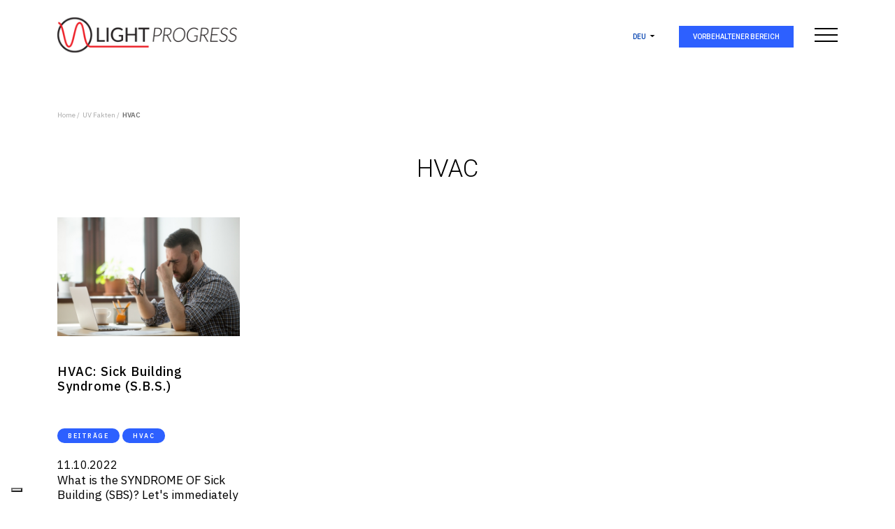

--- FILE ---
content_type: text/html; charset=UTF-8
request_url: https://www.lightprogress.it/de/uv-facts/hvac/
body_size: 10468
content:
<!DOCTYPE html>
<html dir="ltr" lang="de_DE">

<head>

	<title>HVAC |UV Fakten | Light Progress</title>
	<meta name="description" content="" >
	<link rel="canonical" href="https://www.lightprogress.it/de/uv-facts/hvac/" />
				<link rel="alternate" hreflang="it" href="https://www.lightprogress.it/it/uv-facts/hvac/" />
				<link rel="alternate" hreflang="en" href="https://www.lightprogress.it/en/uv-facts/hvac/" />
				<link rel="alternate" hreflang="de" href="https://www.lightprogress.it/de/uv-facts/hvac/" />
	


		<base href="https://www.lightprogress.it/de/" />
<!--[if IE]></base><![endif]-->
<meta http-equiv="content-type" content="text/html; charset=utf-8" />
<meta Hhttp-equiv="Pragma" content="no-cache">
<meta Hhttp-equiv="Expires" content="-1">


<script type="application/ld+json">{"@context":"https:\/\/schema.org","@graph":[{"@type":"Organization","@id":"https:\/\/www.lightprogress.it\/#organization","name":"Light Progress OFFICIAL","url":"https:\/\/www.lightprogress.it\/","email":"info@lightprogress.it","description":"UV keimt\u00f6tende Systeme zur Sterilisation von Luft, Wasser, Lebensmitteln sowie medizinische Zwecke- Entdecken Sie die nach ISO 9001:2015 zertifizierte Light Progress Qualit\u00e4t.\r\n","sameAs":["https:\/\/www.facebook.com\/lightprogress.srl\/","https:\/\/it.linkedin.com\/company\/lightprogress"],"logo":"https:\/\/www.lightprogress.it\/images\/logo.png","address":[{"@type":"PostalAddress","streetAddress":"Loc. San Lorenzo","postOfficeBoxNumber":"40","addressLocality":"Anghiari","addressRegion":"Arezzo","postalCode":"52031","addressCountry":"Italy"}],"contactPoint":[]},{"@type":"WebSite","@id":"https:\/\/www.lightprogress.it\/#website","name":"Light Progress OFFICIAL","url":"https:\/\/www.lightprogress.it\/","description":"UV keimt\u00f6tende Systeme zur Sterilisation von Luft, Wasser, Lebensmitteln sowie medizinische Zwecke- Entdecken Sie die nach ISO 9001:2015 zertifizierte Light Progress Qualit\u00e4t.\r\n","inLanguage":"de_DE"},{"@type":"BreadcrumbList","@id":"https:\/\/www.lightprogress.it\/de\/uv-facts\/hvac\/#breadcrumb","itemListElement":[{"@type":"ListItem","position":1,"item":{"@id":"https:\/\/www.lightprogress.it\/de\/index.php","name":"Home"}},{"@type":"ListItem","position":2,"item":{"@id":"https:\/\/www.lightprogress.it\/de\/uv-facts\/","name":"UV Fakten"}},{"@type":"ListItem","position":3,"item":{"name":"HVAC"}}]}]}</script>

    <!-- FACEBOOK e LINKEDIN -->
    <meta property="og:site_name" content="Light Progress OFFICIAL" />
    <meta property="og:locale" content="de_DE" />
    <meta property="og:title" content="HVAC |UV Fakten | Light Progress" />
    <meta property="og:type" content="website" />
    <meta property="og:url" content="https://www.lightprogress.it/de/uv-facts/hvac/" />
    
    
    
       
    

    <!-- TWITTER -->
    <meta name="twitter:card" content="summary">
    <meta name="twitter:site" content="Light Progress">
    <meta name="twitter:title" content="HVAC |UV Fakten | Light Progress">
        
    <meta name="twitter:creator" content="Light Progress">
    

<!-- Stylesheets
============================================= -->
<link rel="icon" type="image/png" href="../images/favicon.png" />
<link rel="preconnect" href="https://fonts.googleapis.com">
<link rel="preconnect" href="https://fonts.gstatic.com" crossorigin>
<link href="https://fonts.googleapis.com/css2?family=IBM+Plex+Sans:wght@300;400;500;600&family=Roboto:wght@300;400;500;700;900&display=swap" rel="stylesheet">

 
	<link rel="stylesheet" href="../css/bootstrap.min.css" type="text/css" />
	<link rel="stylesheet" href="../css/style.css" type="text/css" />
	<link rel="stylesheet" href="../css/custom.css?v=0.7" type="text/css" />
	<link rel="stylesheet" href="../css/font-icons.css" type="text/css" />
	<link rel="stylesheet" href="https://www.lightprogress.it/css/script.combined.012026.css" type='text/css'/>

<link rel="stylesheet" href="../css/responsive.css?v=0.6" type="text/css" />



<meta name="viewport" content="width=device-width, initial-scale=1, maximum-scale=1" />
<!--[if lt IE 9]>
<script src="http://css3-mediaqueries-js.googlecode.com/svn/trunk/css3-mediaqueries.js"></script>
<![endif]-->

<!-- External JavaScripts
============================================= -->
<script type="text/javascript" src="../js/jquery.js"></script>
<script src="https://code.jquery.com/ui/1.11.3/jquery-ui.min.js" integrity="sha256-xI/qyl9vpwWFOXz7+x/9WkG5j/SVnSw21viy8fWwbeE=" crossorigin="anonymous"></script>
<script type="text/javascript" src="../js/plugins.js"></script>
<script type="text/javascript" src="../js/bootstrap.bundle.min.js"></script>

<script type="text/javascript">
	var _iub = _iub || {};
	_iub.cons_instructions = _iub.cons_instructions || [];
	_iub.cons_instructions.push(["init", {
		api_key: "p9Zu1Zs4NXbfk76nOrm6nx1jyovkeqn6"},
		function() {
    console.log("init callBack");
	}]);
</script>
<script type="text/javascript" src="https://cdn.iubenda.com/cons/iubenda_cons.js" async></script>
<script type="text/javascript">
var _iub = _iub || [];
_iub.csConfiguration = {"ccpaApplies":true,"consentOnContinuedBrowsing":false,"enableCcpa":true,"floatingPreferencesButtonDisplay":"bottom-left","invalidateConsentWithoutLog":true,"perPurposeConsent":true,"reloadOnConsent":true,"siteId":1577420,"whitelabel":false,"cookiePolicyId":21002177,"lang":"de", "banner":{ "acceptButtonDisplay":true,"backgroundColor":"#262626","closeButtonRejects":true,"customizeButtonDisplay":true,"explicitWithdrawal":true,"listPurposes":true,"position":"float-bottom-center","rejectButtonDisplay":true,"textColor":"#dadada" }};
</script>
<script type="text/javascript" src="//cdn.iubenda.com/cs/ccpa/stub.js"></script>
<script type="text/javascript" src="//cdn.iubenda.com/cs/iubenda_cs.js" charset="UTF-8" async></script>
<script type="text/javascript">(function (w,d) {var loader = function () {var s = d.createElement("script"), tag = d.getElementsByTagName("script")[0]; s.src="https://cdn.iubenda.com/iubenda.js"; tag.parentNode.insertBefore(s,tag);}; if(w.addEventListener){w.addEventListener("load", loader, false);}else if(w.attachEvent){w.attachEvent("onload", loader);}else{w.onload = loader;}})(window, document);</script>



	
		<!-- Global site tag (gtag.js) - Google Analytics -->
		<script async src="https://www.googletagmanager.com/gtag/js?id=UA-55190757-31"></script>
		<script>
			window.dataLayer = window.dataLayer || [];

			function gtag() {
				dataLayer.push(arguments);
			}
			gtag('js', new Date());

			gtag('config', 'UA-55190757-31', {
				'anonymize_ip': true
							});

							gtag('config', 'G-9WKX2CRWY2', {
					'anonymize_ip': true,
					'traffic_type': 'internal'
									});
					</script>




	

</head>

<body class="stretched blog-page">

	<div class="loader-container">
		<div id="loader"></div>
	</div>

	<div class="container-fluid header-container p-0">
		<section class=" main-menu d-none">
    <div class="container-fluid h-100 p-0">
        <div class="container position-relative">
            <div class=" row menu-head">
                <div class=" d-flex align-items-center p-0">
                    <div class="container">
                        <div class="col-12 d-flex justify-content-between align-items-center">
                            <a href="https://www.lightprogress.it/de/" class="standard-logo" data-dark-logo="../images/logo.svg"><img src="../images/logo.svg" alt="Canvas Logo"></a>
                            <div class="menu-close-icon">
                                <span></span>
                                <span></span>
                            </div>
                        </div>
                    </div>
                </div>
            </div>
            <div class=" row menu-body">
                <div class="col-12 col-lg-6 col-xl-5 col-xxl-4 main-list">
                    <ul>
                        <li class="menu-item"><a class="d-none d-lg-block  applicazioni" href="javascript:;">
                                <div>Anwendungen</div>
                            </a></li>
                        <li class="menu-item">
                            <div class="accordion-item d-lg-none">
                                <h3 class="accordion-header" id="headingOne">
                                    <button class="accordion-button collapsed" type="button" data-bs-toggle="collapse" data-bs-target="#collapseOne" aria-expanded="false" aria-controls="collapseOne">
                                        Anwendungen                                    </button>
                                    </h2>
                                    <div id="collapseOne" class="accordion-collapse collapse" aria-labelledby="headingOne">
                                        <div class="accordion-body">
                                            <div class="dark-blue-container"></div>
                                            <div class="sub-menu-accordion d-block position-relative">
                                                <div class="row">
    <div class="col-md-4 col-xl-3 offset-xl-1">
        <h3 class="title">
            <a class="white-color" href="https://www.lightprogress.it/de/bereiche/">
                BEREICH            </a>
        </h3>
        <ul>
                                <li>
                        <a class="settore-link" id="" href="https://www.lightprogress.it/de/bereiche/gesundheitssektor-offentlich-und-privat/">
                            <div>
                                GESUNDHEITSSEKTOR (Öffentlich und Privat)                            </div>
                        </a>
                    </li>
                                <li>
                        <a class="settore-link" id="" href="https://www.lightprogress.it/de/bereiche/hvac-klimaanlage/">
                            <div>
                                HVAC - KLIMAANLAGE                            </div>
                        </a>
                    </li>
                                <li>
                        <a class="settore-link" id="" href="https://www.lightprogress.it/de/bereiche/lebensmittel-und-pharmaindustrie/">
                            <div>
                                LEBENSMITTEL UND PHARMAINDUSTRIE                            </div>
                        </a>
                    </li>
                                <li>
                        <a class="settore-link" id="" href="https://www.lightprogress.it/de/bereiche/ho-re-ca/">
                            <div>
                                Ho.Re.Ca.                            </div>
                        </a>
                    </li>
                                <li>
                        <a class="settore-link" id="" href="https://www.lightprogress.it/de/bereiche/schulen-buros-geschafte/">
                            <div>
                                SCHULEN - BÜROS - GESCHÄFTE                            </div>
                        </a>
                    </li>
                                <li>
                        <a class="settore-link" id="" href="https://www.lightprogress.it/de/bereiche/grosze-raumlichkeiten/">
                            <div>
                                GROßE RÄUMLICHKEITEN                            </div>
                        </a>
                    </li>
                                <li>
                        <a class="settore-link" id="" href="https://www.lightprogress.it/de/bereiche/fitnessstudios-schwimmbader-und-wellnesszentren/">
                            <div>
                                FITNESSSTUDIOS, SCHWIMMBÄDER UND WELLNESSZENTREN                            </div>
                        </a>
                    </li>
                                <li>
                        <a class="settore-link" id="" href="https://www.lightprogress.it/de/bereiche/transportwesen/">
                            <div>
                                TRANSPORTWESEN                            </div>
                        </a>
                    </li>
                    </ul>
    </div>
    <div class="col-md-4">
        <h3 class="title">
            <a class=" white-color" href="https://www.lightprogress.it/de/losungen/">
                LÖSUNG            </a>
        </h3>
        <ul>
                                <li>
                        <a class="soluzione-link" id="" href="https://www.lightprogress.it/de/losungen/luftbehandlung-und-desinfektion/">
                            <div>
                                LUFTBEHANDLUNG UND DESINFEKTION                            </div>
                        </a>
                    </li>
                                <li>
                        <a class="soluzione-link" id="" href="https://www.lightprogress.it/de/losungen/klimaanlage-zentralisierte-luftdesinfektion/">
                            <div>
                                KLIMAANLAGE & ZENTRALISIERTE LUFTDESINFEKTION                            </div>
                        </a>
                    </li>
                                <li>
                        <a class="soluzione-link" id="" href="https://www.lightprogress.it/de/losungen/desinfektion-von-oberflachen-in-raumen/">
                            <div>
                                DESINFEKTION VON OBERFLÄCHEN IN RÄUMEN                            </div>
                        </a>
                    </li>
                                <li>
                        <a class="soluzione-link" id="" href="https://www.lightprogress.it/de/losungen/fett-und-geruchsbeseitigung/">
                            <div>
                                FETT- UND GERUCHSBESEITIGUNG                            </div>
                        </a>
                    </li>
                                <li>
                        <a class="soluzione-link" id="" href="https://www.lightprogress.it/de/losungen/uvc-systeme-fur-industrielle-produktionslinien/">
                            <div>
                                UVC-SYSTEME FÜR INDUSTRIELLE PRODUKTIONSLINIEN                            </div>
                        </a>
                    </li>
                                <li>
                        <a class="soluzione-link" id="" href="https://www.lightprogress.it/de/losungen/behalter-zur-bewahrung-der-desinfektion/">
                            <div>
                                BEHÄLTER ZUR BEWAHRUNG DER DESINFEKTION                            </div>
                        </a>
                    </li>
                                <li>
                        <a class="soluzione-link" id="" href="https://www.lightprogress.it/de/losungen/wasseraufbereitung-und-desinfektion/">
                            <div>
                                WASSERAUFBEREITUNG UND DESINFEKTION                            </div>
                        </a>
                    </li>
                                <li>
                        <a class="soluzione-link" id="" href="https://www.lightprogress.it/de/losungen/maszgeschneiderte-losungen/">
                            <div>
                                MAßGESCHNEIDERTE LÖSUNGEN                            </div>
                        </a>
                    </li>
                    </ul>
    </div>
    <div class="col-md-4">
        <h3 class="title">KONTAKT</h3>
        <div class=" d-flex flex-column justify-content-start">
            <img class=" d-block mb-4" src="../images/contract.png" alt="Contract">
            <p class=" d-block mb-4 white-color">
                Wir sind daher bereit, auf Ihre Wünsche einzugehen und die technische Machbarkeit der für den jeweiligen Fall am besten geeigneten Lösung zu analysieren, auch für ein einzelnes Stück.            </p>
            <a href="https://www.lightprogress.it/de/contatti/" class=" likeButton white">ERFAHREN SIE MEHR</a>
        </div>
    </div>
</div>

<script>
    //depending on which .settore-link #id is hovered, the corresponding .soluzione-link #id toggles .medium class
    $(".settore-link").mouseover(function() {
        
        var soluzioni_corr = new Array();
        $(".soluzione-link").removeClass("medium");
        switch ($(this).attr("id")) {
            case '10':
                soluzioni_corr = [26, 27, 24, 21];
                break;
            case '18':
                soluzioni_corr = [26, 20];
                break;
            case '12':
                soluzioni_corr = [19, 20, 21, 22, 24, 26, 27];
                break;
            case '13':
                soluzioni_corr = [21, 23, 24, 26, 27, 20];
                break;
            case '14':
                soluzioni_corr = [21, 24, 26, 27, 20];
                break;
            case '15':
                soluzioni_corr = [24, 26, 20];
                break;
            case '16':
                soluzioni_corr = [21, 24, 26, 27, 20];
                break;
            case '17':
                soluzioni_corr = [19];
                break;
        }
        for (let i = 0; i < soluzioni_corr.length; i++) {
            $("#" + soluzioni_corr[i]).addClass("medium");
        }
    });

    $(".settore-link").mouseleave(function() {
        $(".soluzione-link").removeClass("medium");
    });
</script>                                            </div>
                                        </div>
                                    </div>
                            </div>
                        </li>
                                                <li class="menu-item"><a class="" href="gesellschaft/">
                                <div>Unternehmen</div>
                            </a></li>
                        <li class="menu-item"><a class="" href="produkte/">
                                <div>Produkte</div>
                            </a></li>
                                                <li class="menu-item"><a class="" href="https://www.lightprogress.it/de/uv-education/">
                                <div>UV Ausbildung</div>
                            </a></li>
                                                    <li>
                                <a class="tag-link" id="" href="https://www.lightprogress.it/de/blog/faq/">
                                    <div>
                                        FAQs                                    </div>
                                </a>
                            </li>
                                                    <li>
                                <a class="tag-link" id="" href="https://www.lightprogress.it/de/blog/uv-facts/">
                                    <div>
                                        Beiträge                                    </div>
                                </a>
                            </li>
                                                    <li>
                                <a class="tag-link" id="" href="https://www.lightprogress.it/de/blog/uv-facts/">
                                    <div>
                                        Case Studies                                    </div>
                                </a>
                            </li>
                                                    <li>
                                <a class="tag-link" id="" href="https://www.lightprogress.it/de/blog/company-news/">
                                    <div>
                                        Company News                                    </div>
                                </a>
                            </li>
                                            </ul>
                </div>
                <div class="col-12 col-lg-6 offset-lg-2 sub-list">
                    <ul>
                                                <li class="menu-item"><a class="" href="kontakte/">
                                <div>Kontakte</div>
                            </a></li>
                        <li class="menu-item"><a href="https://www.lightprogress.us/" target="_blank">
                                <div>US/Canada Official Website</div>
                            </a></li>
                        <li><a href="https://www.lightprogress-shop.com/" target="_blank">
                                <div>E-SHOP</div>
                            </a></li>
                        <li><a class="" href="https://www.lightprogress.it/de/dealers/">
                                <div>Werden Sie Händler</div>
                            </a></li>
                        <li><a class=" likeButton nowidth white-color-bg secondary-color hover-trasparent mt-3 white-button-menu" href="reservierter-bereich">
                                <div>Vorbehaltener Bereich</div>
                            </a></li>
                        <li class="d-md-none mt-3">
                            <div class="lang-select">
                                <ul class=" d-flex">
                                                                                                                    <li><a class="" href="https://www.lightprogress.it/it/">ITA</a></li>
                                                                                                                    <li><a class="" href="https://www.lightprogress.it/en/">ENG</a></li>
                                                                                                                    <li><a class="active" href="https://www.lightprogress.it/de/">DEU</a></li>
                                                                    </ul>
                            </div>
                        </li>
                    </ul>
                </div>
                <div class="sub-menu applicazioni col-lg-8 col-xxl-9 d-none d-none">
                    <div class="row">
    <div class="col-md-4 col-xl-3 offset-xl-1">
        <h3 class="title">
            <a class="white-color" href="https://www.lightprogress.it/de/bereiche/">
                BEREICH            </a>
        </h3>
        <ul>
                                <li>
                        <a class="settore-link" id="10" href="https://www.lightprogress.it/de/bereiche/gesundheitssektor-offentlich-und-privat/">
                            <div>
                                GESUNDHEITSSEKTOR (Öffentlich und Privat)                            </div>
                        </a>
                    </li>
                                <li>
                        <a class="settore-link" id="18" href="https://www.lightprogress.it/de/bereiche/hvac-klimaanlage/">
                            <div>
                                HVAC - KLIMAANLAGE                            </div>
                        </a>
                    </li>
                                <li>
                        <a class="settore-link" id="12" href="https://www.lightprogress.it/de/bereiche/lebensmittel-und-pharmaindustrie/">
                            <div>
                                LEBENSMITTEL UND PHARMAINDUSTRIE                            </div>
                        </a>
                    </li>
                                <li>
                        <a class="settore-link" id="13" href="https://www.lightprogress.it/de/bereiche/ho-re-ca/">
                            <div>
                                Ho.Re.Ca.                            </div>
                        </a>
                    </li>
                                <li>
                        <a class="settore-link" id="14" href="https://www.lightprogress.it/de/bereiche/schulen-buros-geschafte/">
                            <div>
                                SCHULEN - BÜROS - GESCHÄFTE                            </div>
                        </a>
                    </li>
                                <li>
                        <a class="settore-link" id="15" href="https://www.lightprogress.it/de/bereiche/grosze-raumlichkeiten/">
                            <div>
                                GROßE RÄUMLICHKEITEN                            </div>
                        </a>
                    </li>
                                <li>
                        <a class="settore-link" id="16" href="https://www.lightprogress.it/de/bereiche/fitnessstudios-schwimmbader-und-wellnesszentren/">
                            <div>
                                FITNESSSTUDIOS, SCHWIMMBÄDER UND WELLNESSZENTREN                            </div>
                        </a>
                    </li>
                                <li>
                        <a class="settore-link" id="17" href="https://www.lightprogress.it/de/bereiche/transportwesen/">
                            <div>
                                TRANSPORTWESEN                            </div>
                        </a>
                    </li>
                    </ul>
    </div>
    <div class="col-md-4">
        <h3 class="title">
            <a class=" white-color" href="https://www.lightprogress.it/de/losungen/">
                LÖSUNG            </a>
        </h3>
        <ul>
                                <li>
                        <a class="soluzione-link" id="27" href="https://www.lightprogress.it/de/losungen/luftbehandlung-und-desinfektion/">
                            <div>
                                LUFTBEHANDLUNG UND DESINFEKTION                            </div>
                        </a>
                    </li>
                                <li>
                        <a class="soluzione-link" id="26" href="https://www.lightprogress.it/de/losungen/klimaanlage-zentralisierte-luftdesinfektion/">
                            <div>
                                KLIMAANLAGE & ZENTRALISIERTE LUFTDESINFEKTION                            </div>
                        </a>
                    </li>
                                <li>
                        <a class="soluzione-link" id="24" href="https://www.lightprogress.it/de/losungen/desinfektion-von-oberflachen-in-raumen/">
                            <div>
                                DESINFEKTION VON OBERFLÄCHEN IN RÄUMEN                            </div>
                        </a>
                    </li>
                                <li>
                        <a class="soluzione-link" id="23" href="https://www.lightprogress.it/de/losungen/fett-und-geruchsbeseitigung/">
                            <div>
                                FETT- UND GERUCHSBESEITIGUNG                            </div>
                        </a>
                    </li>
                                <li>
                        <a class="soluzione-link" id="22" href="https://www.lightprogress.it/de/losungen/uvc-systeme-fur-industrielle-produktionslinien/">
                            <div>
                                UVC-SYSTEME FÜR INDUSTRIELLE PRODUKTIONSLINIEN                            </div>
                        </a>
                    </li>
                                <li>
                        <a class="soluzione-link" id="21" href="https://www.lightprogress.it/de/losungen/behalter-zur-bewahrung-der-desinfektion/">
                            <div>
                                BEHÄLTER ZUR BEWAHRUNG DER DESINFEKTION                            </div>
                        </a>
                    </li>
                                <li>
                        <a class="soluzione-link" id="20" href="https://www.lightprogress.it/de/losungen/wasseraufbereitung-und-desinfektion/">
                            <div>
                                WASSERAUFBEREITUNG UND DESINFEKTION                            </div>
                        </a>
                    </li>
                                <li>
                        <a class="soluzione-link" id="19" href="https://www.lightprogress.it/de/losungen/maszgeschneiderte-losungen/">
                            <div>
                                MAßGESCHNEIDERTE LÖSUNGEN                            </div>
                        </a>
                    </li>
                    </ul>
    </div>
    <div class="col-md-4">
        <h3 class="title">KONTAKT</h3>
        <div class=" d-flex flex-column justify-content-start">
            <img class=" d-block mb-4" src="../images/contract.png" alt="Contract">
            <p class=" d-block mb-4 white-color">
                Wir sind daher bereit, auf Ihre Wünsche einzugehen und die technische Machbarkeit der für den jeweiligen Fall am besten geeigneten Lösung zu analysieren, auch für ein einzelnes Stück.            </p>
            <a href="https://www.lightprogress.it/de/contatti/" class=" likeButton white">ERFAHREN SIE MEHR</a>
        </div>
    </div>
</div>

<script>
    //depending on which .settore-link #id is hovered, the corresponding .soluzione-link #id toggles .medium class
    $(".settore-link").mouseover(function() {
        
        var soluzioni_corr = new Array();
        $(".soluzione-link").removeClass("medium");
        switch ($(this).attr("id")) {
            case '10':
                soluzioni_corr = [26, 27, 24, 21];
                break;
            case '18':
                soluzioni_corr = [26, 20];
                break;
            case '12':
                soluzioni_corr = [19, 20, 21, 22, 24, 26, 27];
                break;
            case '13':
                soluzioni_corr = [21, 23, 24, 26, 27, 20];
                break;
            case '14':
                soluzioni_corr = [21, 24, 26, 27, 20];
                break;
            case '15':
                soluzioni_corr = [24, 26, 20];
                break;
            case '16':
                soluzioni_corr = [21, 24, 26, 27, 20];
                break;
            case '17':
                soluzioni_corr = [19];
                break;
        }
        for (let i = 0; i < soluzioni_corr.length; i++) {
            $("#" + soluzioni_corr[i]).addClass("medium");
        }
    });

    $(".settore-link").mouseleave(function() {
        $(".soluzione-link").removeClass("medium");
    });
</script>                </div>
            </div>
        </div>
    </div>

</section>		<header class=" header fixed">
    <div class="container h-100 d-flex flex-column justify-content-center">
        <div class="row">
            <div class="col-12 d-flex justify-content-between align-items-center">
                <div class="logo">
                    <a href="https://www.lightprogress.it/de/" class="standard-logo" data-dark-logo="../images/logo.png"><img src="../images/logo.png" alt="Lightprogress Logo"></a>
                    <a href="https://www.lightprogress.it/de/" class="white-logo d-none" data-dark-logo="../images/logo.svg"><img src="../images/logo.svg" alt="Lightprogress Logo"></a>
                                    </div>
                <div class="menu d-flex justify-content-between align-items-center">
                    <div class="lang-select d-none d-md-block">
                        <a href="javascript:;">DEU</a>
                        <ul>
                                                                                            <li><a href="https://www.lightprogress.it/it/">ITA</a></li>
                                                                                            <li><a href="https://www.lightprogress.it/en/">ENG</a></li>
                                                                                            <li><a href="https://www.lightprogress.it/de/">DEU</a></li>
                                                    </ul>
                    </div>
                    <a href="reservierter-bereich" class="d-md-none"><img style="height: 20px;margin-top: -4px;margin-right: 15px;" src="../images/user.svg" alt="Lightprogress Area Riservata"></a>
                    <div class="link-reserved-home d-none d-md-block">
                        <a href="reservierter-bereich">Vorbehaltener Bereich</a>
                    </div>
                    <div class="hamburger-menu-toggler-container">
                        <div class="hamburger-menu-toggler">
                            <span></span>
                            <span></span>
                            <span></span>
                        </div>
                    </div>
                </div>
            </div>
        </div>
    </div>
</header>	</div>

	<!-- Document Wrapper
    ============================================= -->
	<div class="content-wrap p-0">

		<section id="content" class="blog-list">

			<div class="container">
				<div class="row">
					<div class="col-12">
													<ol class="breadcrumb d-block">
								<li><a href="./">Home / </a></li>
								<li><a href="uv-facts/">UV Fakten / </a></li>								<li class="active">HVAC</li>
							</ol>
											</div>
				</div>
				<div class="row">
											<div class="col-12">
							<h1 class=" likeH2 text-center mb-5">HVAC</h1>
						</div>
										
	
		<div class="col-lg-3 mb-5">
			<a class="img-container" href="uv-facts/hvac-sick-building-syndrome-s-b-s_2.html" style="background-image: url('../media/img_blog/resize/1_3988.jpg'); background-position: center; background-size: cover"></a>
			<h4><a class="likeH4 black-color" href="uv-facts/hvac-sick-building-syndrome-s-b-s_2.html">HVAC: Sick Building Syndrome (S.B.S.)</a></h4>
			<div class="tags-list">
                <a href="uv-facts/uv-facts/" class=" tag-uv">Beiträge</a>
                    <a href="uv-facts/hvac/" class=" tag-uv">HVAC</a>
            </div>			<span class="news-date black-color">11.10.2022</span>
			<p class="likeP black-color">What is the SYNDROME OF Sick Building (SBS)?

Let&#39;s immediately clarify our ideas, with the terminology &quot;sick&quot; we don&#39;t mean the building, but the people who reside there. The case...</p>
			<a href="uv-facts/hvac-sick-building-syndrome-s-b-s_2.html" class=" likeButton mx-auto mb-5">Lesen</a>
		</div>


	
	

</div>					
				</div>
			</div>


		</section>


	</div><!-- #wrapper end -->

	<section class="faq bg-black">
    <div class="container">
        <h2 class="likeH2 white-color">F.A.Q.</h2>
        <div class="accordion" id="faq-accordion">
            <div class="accordion-item">
                <h3 class="accordion-header" id="headingOne">
                    <button class="accordion-button collapsed likeH3 white-color" type="button" data-bs-toggle="collapse" data-bs-target="#collapseOne" aria-expanded="false" aria-controls="collapseOne">
                        Was sind keimtötende uv-c-Ultraviolettstrahlen?                    </button>
                </h3>
                <div id="collapseOne" class="accordion-collapse collapse" aria-labelledby="headingOne">
                    <div class="accordion-body">
                        <p class="likeP white-color mb-2">
                            Ultraviolette Strahlen sind elektromagnetische Wellen, die Teil des Lichts sind. Elektromagnetische Wellen werden in drei Hauptwellenlängenbereiche unterteilt, die in Nanometern (nm) angegeben werden: Ultraviolette Strahlen (UV) 100-400 nm Sichtbare Strahlen (Licht) 400-700 nm Infrarotstrahlen (IR) 700-800.000 nm UV-Strahlen werden wiederum in drei Banden unterteilt:                        </p>
                        <ul class="likeP white-color ms-4 mb-2">
                            <li>UV-A (315-400 nm) mit bräunenden Eigenschaften;</li>
                            <li>UV-B (280-315 nm) con proprietà terapeutiche e di sintesi della vitamina "D";</li>
                            <li>UV-C (100-280 nm) mit keimtötenden Eigenschaften.</li>
                        </ul>
                        <p class="likeP white-color">
                            UV-C (100-280 nm) hat eine starke keimtötende Wirkung und ist bei einer Wellenlänge von 265 nm am wirksamsten. Die keimtötende Wirkung der UV-C-Strahlung erstreckt sich auch auf Bakterien, Viren, Sporen, Pilze, Schimmelpilze und Milben; sie ist hauptsächlich auf die zerstörerische Wirkung der UV-C-Strahlung auf ihre DNA zurückzuführen; die UV-C-Strahlen schädigen nämlich ihren Fortpflanzungsapparat und verhindern ihre Vermehrung.                        </p>

                    </div>
                </div>
            </div>
            <div class="accordion-item">
                <h3 class="accordion-header" id="headingTwo">
                    <button class="accordion-button collapsed likeH3 white-color" type="button" data-bs-toggle="collapse" data-bs-target="#collapseTwo" aria-expanded="false" aria-controls="collapseTwo">
                        Was sind die wichtigsten Vorteile der UV-C-Technologie?                    </button>
                </h3>
                <div id="collapseTwo" class="accordion-collapse collapse" aria-labelledby="headingTwo">
                    <div class="accordion-body">
                        <p class="likeP white-color">
                            Bakterien, Viren, Sporen, Pilze, Schimmelpilze und Milben sind alle empfindlich gegenüber UV-C und können daher durch UV-C beseitigt werden. Mikroben können keine Resistenz gegen UV-C-Strahlung erwerben, wie es bei der Verwendung von chemischen Desinfektionsmitteln und Antibiotika der Fall ist. UV-Strahlung ist umweltfreundlich. Eine Umweltverschmutzung ist bei der Verwendung normaler Desinfektionsmittel unvermeidlich. Außerdem besteht die Gefahr, dass durch das direkte Einatmen der Dämpfe oder das Verschlucken von Lebensmitteln, die durch den Kontakt mit den chemischen Desinfektionsmitteln verunreinigt wurden, schwerwiegende Schäden entstehen können. In den Bereichen, in denen auf chemische Desinfektionsmittel nicht verzichtet werden kann (Lebensmittelindustrie, Pharmazeutik, Gesundheitswesen usw.), ermöglicht der Einsatz ultravioletter Strahlen bei der Desinfektion eine Verringerung der Desinfektionsmittelmenge mit erheblichen Kosteneinsparungen und größerer Rücksicht auf die Umwelt, wobei der Desinfektionsgrad beibehalten und fast immer verbessert wird. UV-C-Geräte können in Räumen und Maschinen installiert werden und so programmiert werden, dass sie Tag und Nacht den gleichen Desinfektionsgrad aufrechterhalten und somit ideale hygienische Bedingungen ohne Schwankungen gewährleisten. Im Gegensatz dazu entfalten chemische Desinfektionsmittel ihre volle Wirkung erst bei ihrer Anwendung. Bei der Verwendung von mit LIGHT PROGRESS ausgestatteten Geräten sind die Betriebskosten gering; man kann sagen, dass ein 'LIGHT PROGRESS' UV-C-System außer dem normalen Lampenwechsel keine Wartung erfordert. Das Preis-/Leistungs-Verhältnis ist hervorragend, die Geräte sind leistungsstark und haben eine lange Lebensdauer. Deshalb ist die Keimabtötung durch UV-C im Vergleich zu anderen Systemen (oder im Zusammenspiel mit diesen) kostengünstig und hochwirksam.                        </p>
                    </div>
                </div>
            </div>
            <div class="accordion-item">
                <h3 class="accordion-header" id="headingThree">
                    <button class="accordion-button collapsed likeH3 white-color" type="button" data-bs-toggle="collapse" data-bs-target="#collapseThree" aria-expanded="false" aria-controls="collapseThree">
                        Ist es ein sicheres Desinfektionssystem?                    </button>
                </h3>
                <div id="collapseThree" class="accordion-collapse collapse" aria-labelledby="headingThree">
                    <div class="accordion-body">
                        <p class="likeP white-color">
                            I raggi UV-C funzionano davvero, se applicati correttamente e con le dovute precauzioni. La differenza fra un progetto di qualità e una applicazione senza risultati è data dalla profonda conoscenza dell'argomento e dall'esperienza acquisita nel tempo. Dal 1987 Light Progress realizza progetti di successo in tutto il mondo e ha acquisito una clientela costituita da Società importanti in tutti i settori che necessitano di condizioni igieniche verificate per generare prodotti e servizi di qualità.                        </p>
                    </div>
                </div>
            </div>
        </div>
        <a class="likeButton white nowidth mt-5" href="faq">MEHR FAQ ZU UV-C</a>
    </div>
</section>
	<!-- Footer
============================================= -->
<footer id="footer">
	<div class="container">

		<!-- Footer Widgets
				============================================= -->
		<div class="footer-widgets-wrap clearfix">
			<div class="row">
				<div class="col-md-8">
					<div class="widget clearfix">

						<div class="row">
							<div class="col-md-5 mb-4 mb-lg-0">
								<img class="d-block" src="../images/logo.svg" alt="" class="footer-logo">
							</div>
							<div class="col-md-7">
								<p class="d-block likeP">UV keimtötende Systeme zur Sterilisation von Luft, Wasser, Lebensmitteln sowie medizinische Zwecke- Entdecken Sie die nach ISO 9001:2015 zertifizierte Light Progress Qualität.
</p>
							</div>
						</div>
						<div class="row" style="margin-top: 45px;">
							<div class="col-md-5">
								<address class="nobottommargin likeCopyright">
									Light Progress s.r.l.</><br>
									Loc. San Lorenzo, 40<br>
									52031 Anghiari<br>
									Arezzo - Italy<br>
									Skype: <a href="skype:light.progress">light.progress</a><br>
									Email: <a href="mailto:info@lightprogress.it">info@lightprogress.it</a><br>
									PEC: <a href="mailto:lightprogress@pec.it">lightprogress@pec.it</a><br>
								</address>
							</div>
							<div class="col-md-4">
								<p class=" likeCopyright">
									P.IVA: <a href="javascript:;" class=" fake-link">IT01208950517</a><br>
									N° REA: AR 90440<br>
									Capitale Sociale: <a href="javascript:;" class=" fake-link">100.000,00</a> &euro; i.v.<br>
									<a href="https://www.lightprogress.it/de/page/privacy-policy.html" title="Datenschutzbestimmungen">Datenschutzbestimmungen</a><br>
									<a href="https://www.iubenda.com/privacy-policy/21002177/cookie-policy" class="iubenda-nostyle iubenda-noiframe iubenda-embed iubenda-noiframe " title="Cookie-Richtlinie">Cookie-Richtlinie</a><br>
									<a href="https://www.iubenda.com/privacy-policy/21002177" class="iubenda-nostyle iubenda-noiframe iubenda-embed iubenda-noiframe " title="Datenverarbeitung">Datenverarbeitung</a>
								</p>
							</div>

							<div class="col-md-3 d-flex justify-content-start justify-content-lg-center mt-4 mt-lg-0">
								
																	<a href="https://www.youtube.com/channel/UCagcGX3gez6jZuZYlWIpQJg" class="social-icon si-small si-rounded si-youtube">
										<i class="icon-youtube white-color"></i>
										<i class="icon-youtube white-color"></i>
									</a>
								
								
																	<a href="https://it.linkedin.com/company/lightprogress" class="social-icon si-small si-rounded si-linkedin">
										<i class="icon-linkedin white-color"></i>
										<i class="icon-linkedin white-color"></i>
									</a>
															</div>
							<div class="row" style="margin-top: 45px;">
								<div class="col-12">
									<!-- Copyrights ============================================= -->
									<div id="copyrights">
										<p class=" likeCopyright">
											&copy; 2026 Light Progress - Web solution by <a href="https://wearequantico.it" title="Realizzazione Siti Web Arezzo" target="_blank">Quantico</a>										</p>
									</div><!-- #copyrights end -->
								</div>
							</div>

						</div>
					</div>
				</div>

									<div class="col-md-3 offset-md-1">
						<div class="widget quick-contact-widget clearfix">

							<h4>Newsletter</h4>

							<div class="d-none" id="quick-contact-form-result" data-notify-type="" data-notify-msg=""></div>

							<form id="quick-contact-form" name="quick-contact-form" action="../controller/frontend/newsletter/action.php?load=1&lang=7&act=add" method="post" class="quick-contact-form nobottommargin">

								<div class="form-process"></div>
								<div class="input-group divcenter">
									<input type="text" class="required form-control input-block-level" id="quick-contact-form-name" name="quick-contact-form-name" value="" placeholder="Name" data-cons-subject="full_name" />
								</div>
								<div class="input-group divcenter">
									<input type="text" class="required form-control email input-block-level" id="quick-contact-form-email" name="quick-contact-form-email" value="" placeholder="E-Mail" data-cons-subject="email" />
								</div>
																<div class="col_full privacy">
									<div class="d-flex justify-content-start">
										<input type="checkbox" name="template-contactform-privacy" id="template-contactform-privacy" value="1" class="required d-block me-3 mt-2">
										<p class=" d-block mt-2">I read the <a target="_blank" href="./page/privacy-policy.html">Privacy Policy</a> and the <a href="https://www.iubenda.com/privacy-policy/21002177" class="iubenda-nostyle iubenda-noiframe iubenda-embed iubenda-noiframe " title="Datenschutzerklärung ">Data Processing Policy</a> and I agree to the processing of my personal data.</p>
									</div>
								</div>
								<input type="text" class="hidden" id="quick-contact-form-botcheck" name="quick-contact-form-botcheck" value="" />
								<button type="submit" id="quick-contact-form-submit" name="quick-contact-form-submit" class="btn btn-danger nomargin likeButton" value="submit">Abonnieren</button>

							</form>

							<script type="text/javascript">
								$("#quick-contact-form").validate({
									submitHandler: function(form) {
										$(form).animate({
											opacity: 0.4
										});
										$(form).find('.form-process').fadeIn();
										$(form).ajaxSubmit({
											target: '#quick-contact-form-result',
											success: function() {
												$(form).animate({
													opacity: 1
												});
												$(form).find('.form-process').fadeOut();
												$(form).find('.form-control').val('');
												var response = $('#quick-contact-form-result').html();
												// read response as a json object
												// console.log(response);
												var response = $.parseJSON(response);
												if (response.status == 'warning') {
													$('#quick-contact-form-result').attr('data-notify-type', 'error');
													$('#quick-contact-form-result').attr('data-notify-msg', response.msg);
												} else {
													$('#quick-contact-form-result').attr('data-notify-type', 'success');
													$('#quick-contact-form-result').attr('data-notify-msg', response.msg);
												}
												SEMICOLON.widget.notifications($('#quick-contact-form-result'));
												_iub.cons_instructions.push(["submit", {
													form: {
														selector: document.getElementById("quick-contact-form")
													},
													consent: {
														legal_notices: [{
															identifier: 'privacy_policy'
														}, {
															identifier: 'terms'
														}],
														preferences: {
															terms: true,
															privacy_policy: true,
														}
													}
												}]);
											}
										});
									}
								});
							</script>

						</div>
					</div>
				
			</div><!-- .footer-widgets-wrap end -->
		</div>

	</div>

</footer><!-- #footer end -->	<div id="backtotop"><a href="#"></a></div>
	<script type="text/javascript" src="../js/datepicker.js"></script>
<script type="text/javascript" src="../js/moment.js"></script>
<script type="text/javascript" src="../js/functions.js"></script>
<script src="https://cdnjs.cloudflare.com/ajax/libs/select2/4.0.10/js/select2.min.js"></script>
<script type="text/javascript">
  $(window).load(function () {
    setTimeout(function () {
      $('.loader-container').fadeOut(400);
    }, 800);
  });
</script>
<script defer type="text/javascript" src="../js/custom.js?v=0.3"></script>
<script>
  var autocompurl = "..//controller/frontend/prod/ajax_autocomplete.php";
  var baselevel = "../";
  var baseurl = "https://www.lightprogress.it/";
  var baseurlhttps = "https://www.lightprogress.it/";
  var modprogurl = "uv-configuration-for-hvac/project";
  var lang = "7";
  var dirlang = "de";
  var msg = {
    "attendere": "Warten",
    "campo-obbligatorio": "Pflichtfeld",
    "mail-obbligatoria": "E-Mail erforderlich",
    "mail-diversa": "E-Mail stimmt nicht überein",
    "pwd-diversa": "Passwort stimmt nicht überein",
    "pwd-minimo": "Mindestens 5 Zeichen eingeben",
    "minimo-obbligatorio": "Mindestabnahmemenge",
    "minimo-num": "Il valore minimo &egrave;",
    "numero-errato": "Nummer nicht korrekt",
    "scegli-spesa": "Eine Zustellmethode wählen",
    "area-riservata": "Vorbehaltener Bereich",
    "delete-prog-confirm": "ACHTUNG: Wenn Sie das Projekt löschen, gehen alle zugehörigen Daten verloren. Trotzdem fortfahren?",
    "edit-uta-confirm": "ACHTUNG: Wenn Sie eine RLT-Gruppe löschen oder ihre Parameter ändern, gehen die zuvor eingegebenen Daten verloren. Trotzdem fortfahren?",
    "quote-confirm": "ACHTUNG: Sobald ein Angebot angefordert wurde, ist es nicht mehr möglich, die eingegebenen Daten zu ändern. Fortfahren?"
  };
</script>




</body>

</html>

--- FILE ---
content_type: text/css; charset=utf-8
request_url: https://www.lightprogress.it/css/responsive.css?v=0.6
body_size: 9567
content:
/* ----------------------------------------------------------------
	Responsive CSS
-----------------------------------------------------------------*/


@media screen and (min-width: 1921px) {
	.d-custom-block {
		display: block !important;
	}

	.div-image-right, .div-image-left {
		background-image: none !important;
	}

	.blue-left .div-image-left {
		height: 553px;
	}

	.blue-container {
		position: absolute;
		width: calc((100vw - 1300px) / 2);
		background-color: #2d60ff;
		height: 100%;
		left: calc(-5px - ((100vw - (1320px + (var(--bs-gutter-x, .75rem) * 2))) / 2));
	}
}

@media screen and (max-width: 1500px) {

	.div-image-left, .div-image-right {
		background-size: 55% !important;
	}

	.settori-page .bg-black .onda-blu {
		bottom: 0%;
	}
}

@media (max-width: 1399px) {
	.soluzioni-header::before {
		width: calc(50% - ((1140px - (var(--bs-gutter-x, .75rem) * 2)) / 2));
	}

	.settori-page .illustrazione-container::before {
		width: calc(70% - (1140px / 2));
	}

	.settori-page .illustrazione-container::after {
		left: calc(70% - (1140px / 2));
	}
}

@media (max-width: 1199px) {

	.soluzioni-page .img-top-right {
		right: -5%;
	}

	.soluzioni-page .title-container {
		width: 75%;
	}

	.settori-page .div-image-left, .settori-page .div-image-right {
		height: auto;
		background-image: none !important;
	}

	.settori-page .illustrazione-container::before {
		width: calc(70% - (960px / 2));
	}

	.soluzioni-header::before {
		width: calc(50% - ((960px - (var(--bs-gutter-x, .75rem) * 2)) / 2));
	}

	.settori-page .illustrazione-container::after {
		left: calc(70% - (960px / 2));
	}

	canvas {
		max-width: 100%;
		height: auto !important;
	}

	.promo h3 {
		font-size: 20px;
	}

	.promo>span,
	.promo>.container>span {
		font-size: 15px;
	}

	.promo-uppercase h3 {
		font-size: 19px;
	}

	.promo-uppercase>span,
	.promo-uppercase>.container>span {
		font-size: 14px;
	}

	.div-image-right {
		background-size: 55% !important;
	}

}


@media (min-width: 992px) and (max-width: 1199px) {



	#wrapper {
		width: 1000px;
	}

	#header.transparent-header.floating-header .container {
		width: 1030px;
		padding: 0 30px;
	}

	#header.transparent-header.floating-header.sticky-header .container {
		width: 970px;
		padding: 0 15px;
	}

	#primary-menu.sub-title ul>li>a {
		padding-left: 15px;
		padding-right: 15px;
	}

	#primary-menu ul li.mega-menu .mega-menu-content,
	.floating-header.sticky-header #primary-menu ul li.mega-menu .mega-menu-content {
		width: 940px;
	}

	.floating-header #primary-menu ul li.mega-menu .mega-menu-content {
		width: 1030px;
	}

	.ei-slider {
		height: 450px;
	}

	.postcontent {
		width: 690px;
	}

	.postcontent.bothsidebar {
		width: 440px;
	}

	.sidebar {
		width: 210px;
	}

	.sidebar .widget iframe {
		width: 210px !important;
	}

	.team.team-list .team-image {
		width: 200px;
	}

	.testi-image,
	.testi-image a,
	.testi-image img,
	.testi-image i {
		display: block;
		width: 36px;
		height: 36px;
	}

	.testi-image i {
		line-height: 36px;
		font-size: 20px;
	}

	/* ----------------------------------------------------------------
	Portfolio
	-----------------------------------------------------------------*/

	.portfolio-item {
		width: 226px;
	}

	.portfolio-item .portfolio-image,
	.portfolio-item .portfolio-image a,
	.portfolio-item .portfolio-image img {
		width: 226px;
		height: 170px;
	}

	/* Portfolio - No Margin
	-----------------------------------------------------------------*/

	.portfolio-nomargin .portfolio-item {
		width: 234px;
	}

	.portfolio-nomargin .portfolio-item .portfolio-image,
	.portfolio-nomargin .portfolio-item .portfolio-image a,
	.portfolio-nomargin .portfolio-item .portfolio-image img {
		width: 234px;
		height: 176px;
	}

	/* Portfolio - Sidebar
	-----------------------------------------------------------------*/

	.postcontent .portfolio-item {
		width: 163px;
	}

	.postcontent .portfolio-item .portfolio-image,
	.postcontent .portfolio-item .portfolio-image a,
	.postcontent .portfolio-item .portfolio-image img {
		width: 163px;
		height: 123px;
	}

	/* Portfolio - Sidebar - No Margin
	-----------------------------------------------------------------*/

	.postcontent .portfolio-nomargin .portfolio-item,
	.postcontent .portfolio-5.portfolio-nomargin .portfolio-item {
		width: 171px;
	}

	.postcontent .portfolio-nomargin .portfolio-item .portfolio-image,
	.postcontent .portfolio-nomargin .portfolio-item .portfolio-image a,
	.postcontent .portfolio-nomargin .portfolio-item .portfolio-image img,
	.postcontent .portfolio-5.portfolio-nomargin .portfolio-item .portfolio-image,
	.postcontent .portfolio-5.portfolio-nomargin .portfolio-item .portfolio-image a,
	.postcontent .portfolio-5.portfolio-nomargin .portfolio-item .portfolio-image img {
		width: 171px;
		height: 129px;
	}

	.bothsidebar .portfolio-item {
		width: 219px;
	}

	.bothsidebar .portfolio-item .portfolio-image,
	.bothsidebar .portfolio-item .portfolio-image a,
	.bothsidebar .portfolio-item .portfolio-image img {
		width: 219px;
		height: 164px;
	}

	/* Portfolio - Items - 3 Columns
	-----------------------------------------------------------------*/

	.portfolio-3 .portfolio-item {
		width: 303px;
	}

	.portfolio-3 .portfolio-item .portfolio-image,
	.portfolio-3 .portfolio-item .portfolio-image a,
	.portfolio-3 .portfolio-item .portfolio-image img {
		width: 303px;
		height: 227px;
	}

	/* Portfolio - Items - 3 Columns - No Margin
	-----------------------------------------------------------------*/

	.portfolio-3.portfolio-nomargin .portfolio-item {
		width: 312px;
	}

	.portfolio-3.portfolio-nomargin .portfolio-item .portfolio-image,
	.portfolio-3.portfolio-nomargin .portfolio-item .portfolio-image a,
	.portfolio-3.portfolio-nomargin .portfolio-item .portfolio-image img {
		width: 312px;
		height: 234px;
	}

	/* Portfolio - Sidebar - Items - 3 Columns
	-----------------------------------------------------------------*/

	.postcontent .portfolio-3 .portfolio-item {
		width: 219px;
	}

	.postcontent .portfolio-3 .portfolio-item .portfolio-image,
	.postcontent .portfolio-3 .portfolio-item .portfolio-image a,
	.postcontent .portfolio-3 .portfolio-item .portfolio-image img {
		width: 219px;
		height: 164px;
	}

	/* Portfolio - Sidebar - Items - 3 Columns - No Margin
	-----------------------------------------------------------------*/

	.postcontent .portfolio-3.portfolio-nomargin .portfolio-item {
		width: 229px;
	}

	.postcontent .portfolio-3.portfolio-nomargin .portfolio-item .portfolio-image,
	.postcontent .portfolio-3.portfolio-nomargin .portfolio-item .portfolio-image a,
	.postcontent .portfolio-3.portfolio-nomargin .portfolio-item .portfolio-image img {
		width: 229px;
		height: 172px;
	}

	/* Portfolio - Items - 2 Columns
	-----------------------------------------------------------------*/

	.portfolio-2 .portfolio-item {
		width: 460px;
	}

	.portfolio-2 .portfolio-item .portfolio-image,
	.portfolio-2 .portfolio-item .portfolio-image a,
	.portfolio-2 .portfolio-item .portfolio-image img {
		width: 460px;
		height: 343px;
	}

	/* Portfolio - Items - 2 Columns - No Margin
-----------------------------------------------------------------*/

	.portfolio-2.portfolio-nomargin .portfolio-item {
		width: 469px;
	}

	.portfolio-2.portfolio-nomargin .portfolio-item .portfolio-image,
	.portfolio-2.portfolio-nomargin .portfolio-item .portfolio-image a,
	.portfolio-2.portfolio-nomargin .portfolio-item .portfolio-image img {
		width: 469px;
		height: 352px;
	}

	/* Portfolio - Sidebar - Items - 2 Columns
	-----------------------------------------------------------------*/

	.postcontent .portfolio-2 .portfolio-item {
		width: 335px;
	}

	.postcontent .portfolio-2 .portfolio-item .portfolio-image,
	.postcontent .portfolio-2 .portfolio-item .portfolio-image a,
	.postcontent .portfolio-2 .portfolio-item .portfolio-image img {
		width: 335px;
		height: 251px;
	}

	/* Portfolio - Sidebar - Items - 2 Columns - No Margin
	-----------------------------------------------------------------*/

	.postcontent .portfolio-2.portfolio-nomargin .portfolio-item {
		width: 344px;
	}

	.postcontent .portfolio-2.portfolio-nomargin .portfolio-item .portfolio-image,
	.postcontent .portfolio-2.portfolio-nomargin .portfolio-item .portfolio-image a,
	.postcontent .portfolio-2.portfolio-nomargin .portfolio-item .portfolio-image img {
		width: 344px;
		height: 258px;
	}

	/* Portfolio - Both Sidebars - Items - 2 Columns
	-----------------------------------------------------------------*/

	.bothsidebar #portfolio.portfolio-3 {
		margin: 0 -20px -20px 0;
	}

	.bothsidebar .portfolio-2 .portfolio-item,
	.bothsidebar .portfolio-3 .portfolio-item {
		width: 210px;
		margin: 0 20px 20px 0;
	}

	.bothsidebar .portfolio-2 .portfolio-item .portfolio-image,
	.bothsidebar .portfolio-2 .portfolio-item .portfolio-image a,
	.bothsidebar .portfolio-2 .portfolio-item .portfolio-image img,
	.bothsidebar .portfolio-3 .portfolio-item .portfolio-image,
	.bothsidebar .portfolio-3 .portfolio-item .portfolio-image a,
	.bothsidebar .portfolio-3 .portfolio-item .portfolio-image img {
		width: 210px;
		height: 158px;
	}

	/* Portfolio - Both Sidebars - Items - 2 Columns - No Margin
	-----------------------------------------------------------------*/

	.bothsidebar .portfolio-2.portfolio-nomargin .portfolio-item,
	.bothsidebar .portfolio-3.portfolio-nomargin .portfolio-item {
		width: 219px;
	}

	.bothsidebar .portfolio-2.portfolio-nomargin .portfolio-item .portfolio-image,
	.bothsidebar .portfolio-2.portfolio-nomargin .portfolio-item .portfolio-image a,
	.bothsidebar .portfolio-2.portfolio-nomargin .portfolio-item .portfolio-image img,
	.bothsidebar .portfolio-3.portfolio-nomargin .portfolio-item .portfolio-image,
	.bothsidebar .portfolio-3.portfolio-nomargin .portfolio-item .portfolio-image a,
	.bothsidebar .portfolio-3.portfolio-nomargin .portfolio-item .portfolio-image img {
		width: 219px;
		height: 164px;
	}

	/* Portfolio - Items - 5 Columns
	-----------------------------------------------------------------*/

	.portfolio-5 .portfolio-item {
		width: 180px;
	}

	.portfolio-5 .portfolio-item .portfolio-image,
	.portfolio-5 .portfolio-item .portfolio-image a,
	.portfolio-5 .portfolio-item .portfolio-image img {
		width: 180px;
		height: 135px;
	}

	/* Portfolio - Items - 5 Columns - No Margin
	-----------------------------------------------------------------*/

	.portfolio-5.portfolio-nomargin .portfolio-item {
		width: 187px;
	}

	.portfolio-5.portfolio-nomargin .portfolio-item .portfolio-image,
	.portfolio-5.portfolio-nomargin .portfolio-item .portfolio-image a,
	.portfolio-5.portfolio-nomargin .portfolio-item .portfolio-image img {
		width: 187px;
		height: 140px;
	}

	/* Portfolio - Items - 6 Columns
	-----------------------------------------------------------------*/

	.portfolio-6 .portfolio-item {
		width: 151px;
	}

	.portfolio-6 .portfolio-item .portfolio-image,
	.portfolio-6 .portfolio-item .portfolio-image a,
	.portfolio-6 .portfolio-item .portfolio-image img {
		width: 151px;
		height: 113px;
	}

	/* Portfolio - Items - 6 Columns - No Margin
	-----------------------------------------------------------------*/

	.portfolio-6.portfolio-nomargin .portfolio-item {
		width: 155px;
	}

	.portfolio-6.portfolio-nomargin .portfolio-item .portfolio-image,
	.portfolio-6.portfolio-nomargin .portfolio-item .portfolio-image a,
	.portfolio-6.portfolio-nomargin .portfolio-item .portfolio-image img {
		width: 155px;
		height: 116px;
	}

	/* Portfolio - Items - 1 Column
	-----------------------------------------------------------------*/

	.portfolio-1 .portfolio-item .portfolio-image,
	.portfolio-1 .portfolio-item .portfolio-image a,
	.portfolio-1 .portfolio-item .portfolio-image img {
		width: 560px;
		height: 311px;
	}

	.portfolio-1 .portfolio-desc {
		width: 340px;
	}

	.bothsidebar #portfolio-shuffle,
	.postcontent .portfolio-1 .iconlist {
		display: none;
	}

	.postcontent .portfolio-1 .portfolio-item .portfolio-image,
	.postcontent .portfolio-1 .portfolio-item .portfolio-image a,
	.postcontent .portfolio-1 .portfolio-item .portfolio-image img {
		width: 400px;
		height: 222px;
	}

	.postcontent .portfolio-1 .portfolio-desc {
		width: 250px;
		padding: 0;
	}

	.bothsidebar .portfolio-1 .portfolio-item {
		width: 100% !important;
	}

	.bothsidebar .portfolio-1 .portfolio-item .portfolio-image,
	.bothsidebar .portfolio-1 .portfolio-item .portfolio-desc {
		float: none;
		margin: 0 !important;
	}

	.bothsidebar .portfolio-1 .portfolio-item .portfolio-image {
		margin-bottom: 20px !important;
	}

	.bothsidebar .portfolio-1 .portfolio-item .portfolio-image,
	.bothsidebar .portfolio-1 .portfolio-item .portfolio-image a,
	.bothsidebar .portfolio-1 .portfolio-item .portfolio-image img {
		width: 100%;
		height: auto;
	}

	.bothsidebar .portfolio-1 .portfolio-desc {
		width: 100%;
		padding: 0;
	}



	.bothsidebar .entry-title h2 {
		font-size: 19px;
		font-weight: 600;
	}

	.bothsidebar .entry-meta li {
		margin-right: 10px;
	}


	/* Blog - Small
	-----------------------------------------------------------------*/

	.postcontent .small-thumbs .entry-image {
		width: 200px;
	}

	.bothsidebar .small-thumbs .entry-image {
		width: 120px;
	}

	/* Blog - Grid
	-----------------------------------------------------------------*/

	.post-grid .entry {
		width: 214px;
	}

	.post-grid .entry-image,
	.post-grid .entry-image img,
	.post-grid:not(.post-masonry) .entry-image iframe {
		height: 120px;
	}

	/* Blog - Grid - 3 Columns
	-----------------------------------------------------------------*/

	.post-grid.grid-3 .entry {
		width: 293px;
	}

	.post-grid.grid-3 .entry-image,
	.post-grid.grid-3 .entry-image img,
	.post-grid.grid-3:not(.post-masonry) .entry-image iframe {
		height: 164px;
	}


	/* Blog - Grid - 3 Columns - Sidebar
	-----------------------------------------------------------------*/

	.postcontent .post-grid.grid-3 .entry {
		width: 213px;
	}

	.postcontent .post-grid.grid-3 .entry-image,
	.postcontent .post-grid.grid-3 .entry-image img,
	.postcontent .post-grid.grid-3:not(.post-masonry) .entry-image iframe {
		height: 120px;
	}

	/* Blog - Grid - 2 Columns
	-----------------------------------------------------------------*/

	.post-grid.grid-2 .entry {
		width: 450px;
	}

	.post-grid.grid-2 .entry-image,
	.post-grid.grid-2 .entry-image img,
	.post-grid.grid-2:not(.post-masonry) .entry-image iframe {
		height: 253px;
	}

	/* Blog - Grid - 2 Columns - Sidebar
	-----------------------------------------------------------------*/

	.postcontent .post-grid.grid-2 .entry {
		width: 325px;
	}

	.postcontent .post-grid.grid-2 .entry-image,
	.postcontent .post-grid.grid-2 .entry-image img,
	.postcontent .post-grid.grid-2:not(.post-masonry) .entry-image iframe {
		height: 182px;
	}

	/* Blog - Grid - 2 Columns - Both Sidebar
	-----------------------------------------------------------------*/

	.bothsidebar .post-grid.grid-2 .entry {
		width: 200px;
	}

	.bothsidebar .post-grid.grid-2 .entry-image,
	.bothsidebar .post-grid.grid-2 .entry-image img,
	.bothsidebar .post-grid.grid-2:not(.post-masonry) .entry-image iframe {
		height: 113px;
	}


	.post-timeline .entry {
		width: 400px !important;
	}

	.post-timeline .entry.entry-date-section {
		width: 100% !important;
	}


	/* Blog - Medium Post List
	-----------------------------------------------------------------*/

	.mpost .entry-image,
	.mpost .entry-image a,
	.mpost .entry-image img,
	.mpost .entry-image i {
		width: 120px;
		height: 90px;
	}

	.mpost .entry-image a i {
		line-height: 90px;
	}

	.col_one_third .landing-wide-form .heading-block h2 {
		font-size: 32px;
	}

	.col_one_third .landing-wide-form .heading-block span {
		font-size: 17px;
	}

	.col_one_third .landing-wide-form {
		padding: 36px 30px;
	}


	.product {
		width: 220px;
	}

	.product-image {
		height: 293px;
	}

	/* Shop - 3 Columns
	-----------------------------------------------------------------*/

	.product-3 .product {
		width: 293px;
	}

	.product-3 .product-image {
		height: 391px;
	}

	/* Shop - 3 Columns - Sidebar
	-----------------------------------------------------------------*/

	.postcontent .product-3 .product {
		width: 213px;
	}

	.postcontent .product-3 .product-image {
		height: 284px;
	}

	/* Shop - 2 Columns - Sidebar
	-----------------------------------------------------------------*/

	.postcontent .product-2 .product {
		width: 325px;
	}

	.postcontent .product-2 .product-image {
		height: 434px;
	}

	/* Shop - 2 Columns - Both Sidebar
	-----------------------------------------------------------------*/

	.bothsidebar .product-2 .product {
		width: 200px;
	}

	.bothsidebar .product-2 .product-image {
		height: 267px;
	}

	/* Shop - 1 Column - Both Sidebar
	-----------------------------------------------------------------*/

	.bothsidebar .product-1 .product-image {
		width: 200px;
		height: 267px;
	}

	.product-title h3 {
		font-size: 18px;
	}

	.landing-video {
		width: 465px;
		height: 262px;
		margin: 19px 0 0 75px;
	}

	.panel .portfolio-meta li {
		padding-left: 22px;
	}

	.panel .portfolio-meta li span {
		display: block;
		margin-left: -21px;
	}

	.portfolio-single-image-full.portfolio-single-thumbs,
	.portfolio-single-image-full .swiper-container {
		height: 400px;
	}

	.bnews-slider {
		width: 817px;
	}

	.landing-form-overlay {
		bottom: -142px;
	}

	.likeButton {
		line-height: 18px;
		padding: 20px 30px;
	}

}


@media (max-width: 991px) {

	.mobile-responsive {
		display: block !important;
	}

	.bg-gray {
		padding: 150px 0 60px;
	}

	.illustrazione-container.mobile-responsive::after {
		content: '';
		display: block;
		clear: both;
		background-image: none;
	}

	.illustrazione-container.mobile-responsive::before {
		content: '';
		display: block;
		clear: both;
		background-color: unset;
	}

	.settori-page .illustrazione-container.mobile-responsive {
		margin-top: -100px;
		padding: 50px 0;
		margin-bottom: 0px;
	}

	.uv-education .div-image-right {
		margin-top: 0 !important;
	}

	.uv-education .div-image-left {
		margin-top: -40px !important;
	}

	.soluzioni-page .img-top-right.custom-position {
		top: -125px;
	}

	.margin-custom-top-4 {
		margin-top: 200px;
	}

	.margin-custom-top-5 {
		margin-top: 100px;
	}

	.margin-custom-top-3 {
		margin-top: 400px;
	}

	.soluzioni-page .half-black .div-image-left, .soluzioni-page .half-black .div-image-right {
		margin-bottom: 0px !important;
	}

	.half-black, .half-black.reverse {
		background-image: none;
		background-color: #000;
		background-repeat: unset;
		background-position-x: unset;
		padding: 180px 0 0;
		margin-top: 120px;
		margin-bottom: 180px;
	}

	.half-black.reverse {
		padding: 100px 0 0;
	}

	.position-custom {
		position: relative;
		bottom: -100px;
	}

	.soluzioni-page .img-top-right {
		max-width: 350px;
		position: absolute;
		top: -125px;
		right: 50%;
		transform: translate(50%);
	}

	.soluzioni-page .img-top-left {
		position: relative;
		top: unset;
		right: unset;
		max-width: 90%;
		margin: 0 auto;
	}

	.margin-custom-top-2 {
		margin-top: 70px;
	}

	.soluzioni-page .right-border {
		border-right: none;
	}

	.soluzioni-page .title-container {
		padding: 30px 65px;
	}

	.soluzioni-header {
		overflow: auto !important;
	}

	.soluzioni-header::before {
		width: 0;
	}

	.dragger-section {
		position: relative;
	}

	.dragger-section::before {
		content: '';
		position: absolute;
		top: 0;
		right: calc(50% - 50vw);
		background-color: #2D60FF;
		width: calc(50vw - 50%);
		height: 100%;
	}

	.settori-page .div-image-left {
		margin-bottom: 100px !important;
	}

	.settori-page .illustrazione-container::before {
		width: calc(70% - (720px / 2));
	}

	.settori-page .illustrazione-container::after {
		left: calc(70% - (720px / 2));
	}

	.card-box .likeDownload {
		background-size: contain;
	}

	.riga-tabella-download .likeDownload {
		font-size: 10px !important;
		line-height: 10px !important;
		padding: 20px 0 20px 25px;
		margin-left: 10px;
	}

	.tecnologia-page .bg-black-custom {
		padding-bottom: 0 !important;
	}

	.tecnologia-page .div-image-right {
		margin-top: 140px !important;
	}

	.company-page.tecnologia-page .bg-black-custom img {
		top: -180px;
		max-width: 420px;
	}

	.tecnologia-page .bg-black-custom .col-lg-6.d-flex {
		position: relative;
		top: -180px;
	}

	.news-home .likeH2 {
		text-align: center;
	}

	.product-detail .product-leftside {
		padding: 0;
	}

	#filters-form .form-group-custom {
		margin-bottom: 15px;
	}

	.company-page .bg-black-custom .onda-blu {
		bottom: -5%;
	}

	.company-page .bg-black-custom {
		padding: 80px 0;
	}

	.company-page .bg-black-custom .div-image-left {
		height: auto;
		margin-bottom: 0 !important;
	}

	.bg-black-custom.pentalight {
		position: relative;
	}

	.img-container-pentalight, .pentalight .container {
		position: unset !important;
	}

	.footer-logo {
		width: 190px;
	}

	.bg-black-custom {
		padding: 80px 0 0;
		height: auto;
	}

	.product-onda, .product-onda-blu {
		display: none;
	}

	.product-onda-responsive {
		display: block;
		position: relative;
		width: 78%;
		max-width: unset;
		bottom: -50px;
	}

	.bg-black-custom.circle {
		padding: 50px 0 150px;
	}

	.img-custom-home {
		margin-top: 100px;
	}

	.circle .onda-blu {
		top: unset;
		bottom: -50px;
	}

	.div-image-right, .div-image-left {
		height: auto;
		background: none !important;
		margin-bottom: 140px !important;
	}

	.main-menu .sub-menu {
		display: none !important;
	}

	.submenu-open {
		background: #2D60FF;
	}

	.main-menu {
		overflow: hidden;
	}

	.main-menu .container-fluid {
		max-height: 100%;
		overflow: auto;
	}

	.main-menu .menu-head .container {
		padding-right: 12px;
		padding-left: 12px;
	}

	.main-menu .menu-head {
		position: fixed;
		top: 0;
		left: 12px;
		width: 100%;
		background-color: #2D60FF;
		z-index: 9999;
	}

	.main-menu .menu-body {
		height: auto;
		overflow-y: auto;
		margin-top: 80px;
		margin-bottom: 80px;
	}

	.main-menu .sub-list {
		position: relative;
	}

	header.header-homepage .fake-header {
		display: none !important;
	}

	header.header-homepage {
		height: 500px;
	}

	header.header-homepage .slide-text {
		height: 100%;
	}

	header.header-homepage .dragger-container .cont-bottom div:not(.fake-header), header.header-homepage .dragger-container .cont-top div:not(.fake-header) {
		padding: 50px calc(var(--bs-gutter-x) * .5);
	}

	#wrapper {
		width: 100%;
		margin: 0;
		box-shadow: none;
	}

	#header.full-header .container,
	.container-fullwidth {
		padding: 0 15px !important;
		margin: 0 auto;
		width: 750px !important;
	}

	.container.vertical-middle {
		width: 100% !important;
	}

	.full-screen:not(.force-full-screen) .container.vertical-middle {
		width: 750px !important;
	}

	.vertical-middle+.video-wrap {
		position: absolute;
		width: 100%;
		height: 100%;
		top: 0;
		left: 0;
	}

	.postcontent,
	.postcontent.bothsidebar,
	.sidebar {
		width: 100%;
		margin-right: 0;
		float: none !important;
		margin-bottom: 40px !important;
		padding-bottom: 40px;
		border-bottom: 1px solid #EEE;
	}

	.sidebar.col_last {
		float: none;
		margin-bottom: 0 !important;
		padding-bottom: 0;
		border-bottom: 0;
	}

	#header,
	#header-wrap,
	#header.sticky-style-2,
	#header.sticky-style-3,
	#header.sticky-style-2 #header-wrap,
	#header.sticky-style-3 #header-wrap {
		height: auto !important;
	}

	#header.sticky-style-2 #header-wrap,
	#header.sticky-style-3 #header-wrap {
		min-height: 60px;
		background-color: #f0f0f0;
	}

	#header.sticky-header #header-wrap {
		position: relative;
	}

	#header.transparent-header,
	#header.semi-transparent {
		background: #FFF;
		border-bottom: 1px solid #F5F5F5;
		z-index: auto;
	}

	#header.dark.transparent-header,
	#header.dark.semi-transparent {
		background-color: #333;
		border-bottom: 1px solid rgba(0, 0, 0, 0.1);
	}

	#header.transparent-header.floating-header {
		margin-top: 0;
	}

	#header.transparent-header.floating-header .container {
		width: 750px;
		padding: 0 15px;
		border-radius: 0;
	}

	#header.transparent-header+#slider,
	#header.transparent-header+#page-title.page-title-parallax,
	#slider+#header.transparent-header,
	#header.transparent-header.floating-header+#slider {
		top: 0;
		margin-bottom: 0;
	}

	#header.transparent-header+#page-title.page-title-parallax .container {
		padding-top: 0;
	}

	#header-trigger,
	.top-advert,
	.header-extras {
		display: none;
	}


	#area-riservata-nav+.select2-container, #area-riservata-nav .select2-dropdown {
		min-width: 122px !important;
		max-width: 122px !important;
	}

	#logo {
		display: block;
		height: 60px;
		float: none;
		margin: 0 auto 0 !important;
		max-width: none;
		text-align: center;
		border: 0 !important;
		padding: 0 !important;
	}

	#logo a.standard-logo {
		display: inline-block;
	}

	#primary-menu {
		display: block;
		float: none;
		height: auto !important;
	}

	#primary-menu-trigger {
		opacity: 1;
		pointer-events: auto;
		top: 25px;
		margin-top: 0;
		left: 0;
		z-index: 1;
	}

	#primary-menu .container #primary-menu-trigger {
		top: 5px;
		left: 0;
	}

	#primary-menu>ul,
	#primary-menu>div>ul {
		display: none;
		float: none !important;
		border: 0 !important;
		padding: 0 !important;
		margin: 0 !important;
		-webkit-transition: none;
		-o-transition: none;
		transition: none;
	}

	#primary-menu>div>ul {
		margin-top: 60px !important;
	}

	body:not(.top-search-open) #primary-menu-trigger {
		opacity: 1;
		-webkit-transition: opacity .2s .2s ease, top .4s ease;
		-o-transition: opacity .2s .2s ease, top .4s ease;
		transition: opacity .2s .2s ease, top .4s ease;
	}

	body.top-search-open #primary-menu-trigger {
		opacity: 0;
	}

	body.side-push-panel #side-panel-trigger-close a {
		display: block;
		position: absolute;
		z-index: 12;
		top: 0;
		left: auto;
		right: 0;
		width: 40px;
		height: 40px;
		font-size: 18px;
		line-height: 40px;
		color: #444;
		text-align: center;
		background-color: rgba(0, 0, 0, 0.1);
		border-radius: 0 0 0 2px;
	}

	#primary-menu ul {
		height: auto !important;
	}

	#primary-menu.style-5>ul {
		padding-right: 0;
		margin-right: 0;
		border-right: 0;
	}

	#primary-menu ul li {
		float: none;
		margin: 0 !important;
		text-align: left !important;
		border-top: 1px solid #CCC;
	}

	#primary-menu ul li a,
	#primary-menu.style-2>div>ul>li>a {
		height: 40px !important;
		line-height: 40px !important;
		padding: 0 5px !important;
		border: none !important;
		margin: 0 !important;
	}

	#primary-menu.style-5>ul>li>a>div {
		padding: 0;
		line-height: 50px;
	}

	#primary-menu.sub-title>ul>li,
	#primary-menu.sub-title.style-2>div>ul>li {
		background: none !important;
		margin-left: 0;
	}

	#primary-menu.sub-title ul li a {
		text-transform: none;
		font-size: 14px;
	}

	#primary-menu.sub-title ul li span {
		display: none !important;
	}

	#primary-menu.sub-title>ul>li:hover>a,
	#primary-menu.sub-title>ul>li.current>a,
	#primary-menu.sub-title>div>ul>li:hover>a,
	#primary-menu.sub-title>div>ul>li.current>a,
	#primary-menu.style-3>ul>li:hover>a,
	#primary-menu.style-3>ul>li.current>a {
		background-color: transparent !important;
		color: #444;
		text-shadow: none;
	}

	#primary-menu ul li i,
	#primary-menu.style-2>div>ul>li i,
	#primary-menu.sub-title ul li i,
	#primary-menu.style-3>ul>li>a i,
	#primary-menu.style-5>ul>li>a i {
		line-height: 49px;
	}

	#primary-menu.style-5>ul>li>a i {
		display: inline-block;
		top: 1px;
		width: 14px;
		margin: 0 6px 0 0;
		font-size: 14px !important;
	}

	#primary-menu>ul>li.sub-menu>a,
	#primary-menu>.container>ul>li.sub-menu>a {
		background-image: url("../images/icons/submenu.png");
		background-position: right center;
		background-repeat: no-repeat;
	}


	#primary-menu ul ul,
	#primary-menu ul li .mega-menu-content {
		position: relative;
		width: auto;
		background-color: transparent !important;
		box-shadow: none;
		border: 0;
		border-top: 1px solid #EEE;
		z-index: 1;
		top: 0 !important;
		padding-left: 15px;
	}

	#primary-menu ul li .mega-menu-content {
		padding-left: 0;
	}

	#primary-menu ul ul ul {
		top: 0 !important;
		left: 0;
	}

	#primary-menu ul ul.menu-pos-invert,
	#primary-menu ul li .mega-menu-content.menu-pos-invert {
		left: 0;
		right: 0;
	}

	#primary-menu ul ul ul.menu-pos-invert {
		right: 0;
	}

	#primary-menu ul ul li {
		float: none;
		margin: 0;
		border-top: 1px solid #EEE;
	}

	#primary-menu ul ul a {
		height: 44px !important;
		line-height: 44px !important;
		padding-left: 5px !important;
		font-size: 13px !important;
		text-transform: none;
		font-weight: 400;
	}

	#primary-menu ul ul a i {
		line-height: 43px;
	}

	#primary-menu ul ul li:hover>a {
		background-color: transparent !important;
		font-weight: 600;
		padding-left: 5px;
		color: #1ABC9C !important;
	}

	#primary-menu ul li .mega-menu-content,
	#primary-menu ul li.mega-menu-small .mega-menu-content,
	#primary-menu ul li.mega-menu .mega-menu-content,
	.floating-header.sticky-header #primary-menu ul li.mega-menu .mega-menu-content,
	.floating-header #primary-menu ul li.mega-menu .mega-menu-content {
		width: auto;
		margin: 0;
		top: 0;
	}

	.container-fullwidth #primary-menu ul li.mega-menu .mega-menu-content,
	#header.full-header #primary-menu ul li.mega-menu .mega-menu-content {
		width: auto !important;
		margin: 0 !important;
	}

	#primary-menu ul li.mega-menu .mega-menu-content.style-2 {
		padding: 0;
	}

	#primary-menu ul li .mega-menu-content ul {
		display: block;
		position: relative;
		top: 0;
		min-width: inherit;
	}

	#primary-menu ul li .mega-menu-content>ul {
		float: none;
	}

	#primary-menu ul li .mega-menu-content ul {
		display: block !important;
		opacity: 1 !important;
		top: 0;
		left: 0;
	}

	#primary-menu ul li .mega-menu-content ul ul {
		border-top: 1px solid #EEE;
	}

	#primary-menu ul li .mega-menu-content.col-2>ul,
	#primary-menu ul li .mega-menu-content.col-3>ul,
	#primary-menu ul li .mega-menu-content.col-4>ul,
	#primary-menu ul li .mega-menu-content.col-5>ul {
		width: auto;
		margin: 0;
		border-left: 0;
		border-top: 1px solid #EEE;
	}

	#primary-menu ul li .mega-menu-content>ul:first-child {
		border: 0;
	}

	#primary-menu ul li .mega-menu-content ul a {
		height: 40px;
		line-height: 40px;
	}

	#primary-menu ul li .mega-menu-content ul {
		width: 100%;
		border: 0;
		box-shadow: none;
		background-color: transparent;
	}

	#primary-menu ul li .mega-menu-content.style-2>ul {
		padding: 0 0 0 15px;
	}

	#primary-menu ul li .mega-menu-content.style-2>ul>li.mega-menu-title {
		margin: 0;
	}

	#primary-menu ul li .mega-menu-content.style-2>ul>li.mega-menu-title>a {
		font-size: 13px;
		font-weight: 600;
		text-transform: none !important;
		margin: 0;
		padding: 0 0 0 5px;
		color: #444 !important;
		height: 44px !important;
		line-height: 44px !important;
	}

	#primary-menu ul li .mega-menu-content.style-2>ul>li.mega-menu-title:hover>a {
		background-color: transparent;
		font-weight: 600;
		padding: 0 0 0 5px;
		color: #1ABC9C !important;
	}

	#primary-menu ul li .mega-menu-content.style-2>ul>li.mega-menu-title>a:hover {
		color: #1ABC9C !important;
	}

	#primary-menu ul ul i {
		line-height: inherit;
	}

	#primary-menu ul li .mega-menu-content.style-2 li {
		border-top: 1px solid #EEE;
	}

	#primary-menu ul li .mega-menu-content.style-2 li:first-child {
		border-top: 0;
	}

	#primary-menu ul li .mega-menu-content.style-2 ul a {
		padding-left: 5px;
		height: 44px !important;
		line-height: 44px !important;
	}

	#primary-menu ul li .mega-menu-content.style-2 ul a:hover {
		padding-left: 5px;
	}

	#top-search {
		margin: 0 !important;
	}

	#top-search a,
	#top-cart,
	#side-panel-trigger {
		position: absolute;
		top: 0;
		left: auto;
		right: 15px;
		margin: 40px 0;
		-webkit-transition: margin .4s ease;
		-o-transition: margin .4s ease;
		transition: margin .4s ease;
	}

	#primary-menu>div>#top-search a,
	#primary-menu>div>#top-cart,
	#primary-menu>div>#side-panel-trigger {
		margin: 20px 0 !important;
	}


	#primary-menu ul.windows-mobile-menu li.sub-menu {
		position: relative;
	}

	#primary-menu ul.windows-mobile-menu li.sub-menu a {
		background-image: none !important;
	}

	#primary-menu ul.windows-mobile-menu li.sub-menu a.wn-submenu-trigger {
		position: absolute;
		cursor: pointer;
		width: 32px;
		top: 0;
		right: 0;
		z-index: 1;
		padding: 0 !important;
		text-align: center !important;
	}

	#primary-menu ul.windows-mobile-menu .mega-menu-content a.wn-submenu-trigger {
		display: none;
	}

	#primary-menu ul.windows-mobile-menu li.sub-menu a.wn-submenu-trigger i {
		margin: 0 !important;
	}


	#header.sticky-style-3 #top-cart .top-cart-content {
		top: 40px;
	}

	#top-search a {
		right: 43px;
	}

	#top-search form {
		height: 100px !important;
	}

	#primary-menu>div>#top-search form {
		height: 60px !important;
	}

	#top-search form input {
		font-size: 24px;
	}

	#side-panel-trigger {
		right: 71px;
	}

	#page-menu #page-menu-wrap {
		position: relative !important;
		top: 0 !important;
	}

	#page-submenu-trigger {
		opacity: 1;
		pointer-events: auto;
		color: #FFF;
	}

	#page-menu.pagemenu-active #page-submenu-trigger {
		background-color: rgba(0, 0, 0, 0.2);
	}

	#page-menu nav {
		display: none;
		position: absolute;
		float: none;
		width: 200px;
		top: 43px;
		left: auto;
		right: 15px;
		height: auto;
		background-color: #1ABC9C;
		z-index: 11;
	}

	#page-menu.pagemenu-active nav {
		display: block;
	}

	#page-menu nav ul {
		height: auto;
		background-color: rgba(0, 0, 0, 0.2);
	}

	#page-menu nav li {
		float: none;
	}

	#page-menu nav li a {
		height: 40px;
		line-height: 40px;
		padding: 0 15px;
	}


	/* Responsive Sticky Header
	-----------------------------------------------------------------*/

	.sticky-responsive-menu #header {
		min-height: 100px;
		-webkit-transition: min-height .4s ease;
		-o-transition: min-height .4s ease;
		transition: min-height .4s ease;
	}

	.sticky-responsive-menu #header.sticky-style-2,
	.sticky-responsive-menu #header.sticky-style-3 {
		min-height: 160px;
	}

	.sticky-responsive-menu.device-touch #header,
	.sticky-responsive-menu.device-touch #header-wrap,
	.sticky-responsive-menu.device-touch #logo,
	.sticky-responsive-menu.device-touch #logo img,
	.sticky-responsive-menu.device-touch #top-search a,
	.sticky-responsive-menu.device-touch #primary-menu-trigger,
	.sticky-responsive-menu.device-touch #top-cart,
	.sticky-responsive-menu.device-touch #side-panel-trigger {
		-webkit-transition: none !important;
		-o-transition: none !important;
		transition: none !important;
	}

	#header.responsive-sticky-header:not(.sticky-style-2):not(.sticky-style-3) {
		min-height: 60px;
	}

	.responsive-sticky-header #header-wrap {
		z-index: 199;
		position: fixed;
		top: 0;
		left: 0;
		width: 100%;
		background-color: #FFF;
		border-bottom: 1px solid #EEE;
		-webkit-backface-visibility: hidden;
	}

	.responsive-sticky-header #logo,
	.responsive-sticky-header #logo img {
		height: 60px;
	}

	.responsive-sticky-header #primary-menu-trigger {
		top: 5px;
	}

	.responsive-sticky-header #primary-menu>ul,
	.responsive-sticky-header #primary-menu>.container>ul {
		max-height: 300px;
		overflow-y: scroll;
		margin-bottom: 20px;
	}

	.responsive-sticky-header #primary-menu>ul,
	.responsive-sticky-header #primary-menu>.container>ul {
		margin-bottom: 20px !important;
	}

	.responsive-sticky-header #top-search a,
	.responsive-sticky-header #top-cart,
	.responsive-sticky-header #side-panel-trigger {
		margin: 20px 0;
	}

	.responsive-sticky-header #top-search form {
		height: 60px !important;
	}

	.responsive-sticky-header #top-cart .top-cart-content {
		top: 40px;
	}


	.ei-slider {
		height: 350px;
	}

	.ei-title h3 {
		display: none;
	}

	/* Portfolio - Items
	-----------------------------------------------------------------*/

	#portfolio:not(.portfolio-1) {
		margin: 0 -12px -12px 0 !important;
	}

	#portfolio:not(.portfolio-1) .portfolio-item {
		width: 232px;
		margin: 0 12px 12px 0;
	}

	#portfolio:not(.portfolio-1) .portfolio-item .portfolio-image,
	#portfolio:not(.portfolio-1) .portfolio-item .portfolio-image a,
	#portfolio:not(.portfolio-1) .portfolio-item .portfolio-image img {
		width: 232px;
		height: 175px;
	}

	/* Portfolio - No Margin
	-----------------------------------------------------------------*/

	#portfolio.portfolio-nomargin .portfolio-item {
		width: 239px;
	}

	#portfolio.portfolio-nomargin .portfolio-item .portfolio-image,
	#portfolio.portfolio-nomargin .portfolio-item .portfolio-image a,
	#portfolio.portfolio-nomargin .portfolio-item .portfolio-image img {
		width: 239px;
		height: 178px;
	}

	/* Portfolio - Items - 2 Columns
	-----------------------------------------------------------------*/

	#portfolio.portfolio-2 .portfolio-item {
		width: 354px;
	}

	#portfolio.portfolio-2 .portfolio-item .portfolio-image,
	#portfolio.portfolio-2 .portfolio-item .portfolio-image a,
	#portfolio.portfolio-2 .portfolio-item .portfolio-image img {
		width: 354px;
		height: 264px;
	}

	/* Portfolio - Items - 2 Columns - No Margin
-----------------------------------------------------------------*/

	#portfolio.portfolio-2.portfolio-nomargin .portfolio-item {
		width: 359px;
	}

	#portfolio.portfolio-2.portfolio-nomargin .portfolio-item .portfolio-image,
	#portfolio.portfolio-2.portfolio-nomargin .portfolio-item .portfolio-image a,
	#portfolio.portfolio-2.portfolio-nomargin .portfolio-item .portfolio-image img {
		width: 359px;
		height: 269px;
	}

	/* Portfolio - Items - 1 Column
	-----------------------------------------------------------------*/

	#portfolio.portfolio-1 .portfolio-item .portfolio-image {
		float: none !important;
		margin: 0 !important;
		margin-bottom: 10px !important;
	}

	#portfolio.portfolio-1 .portfolio-item .portfolio-image,
	#portfolio.portfolio-1 .portfolio-item .portfolio-image a,
	#portfolio.portfolio-1 .portfolio-item .portfolio-image img {
		width: 100%;
		height: auto;
	}

	#portfolio.portfolio-1 .portfolio-desc {
		width: 100%;
	}

	/* Portfolio - Items - 1 Column - Full Width
	-----------------------------------------------------------------*/

	#portfolio.portfolio-1.portfolio-fullwidth {
		margin: 0 0 -60px 0;
	}

	#portfolio.portfolio-1.portfolio-fullwidth .portfolio-item {
		margin-bottom: 60px;
		padding-bottom: 0;
		border-bottom: 0;
		overflow: hidden;
	}

	#portfolio.portfolio-1.portfolio-fullwidth .portfolio-item .portfolio-image {
		float: none;
		margin: 0 0 20px 0 !important;
	}

	#portfolio.portfolio-1.portfolio-fullwidth .portfolio-item .portfolio-image,
	#portfolio.portfolio-1.portfolio-fullwidth .portfolio-item .portfolio-image a,
	#portfolio.portfolio-1.portfolio-fullwidth .portfolio-item .portfolio-image img {
		width: 100%;
		height: auto;
	}

	#portfolio.portfolio-1.portfolio-fullwidth .portfolio-item .portfolio-image img {
		-webkit-transition: none;
		-o-transition: none;
		transition: none;
	}

	#portfolio.portfolio-1.portfolio-fullwidth .portfolio-item:hover .portfolio-image img,
	#portfolio.portfolio-1.portfolio-fullwidth .portfolio-item.alt:hover .portfolio-image img {
		-webkit-transform: translateX(0);
		-moz-transform: translateX(0);
		-ms-transform: translateX(0);
		-o-transform: translateX(0);
		transform: translateX(0);
	}

	#portfolio.portfolio-1.portfolio-fullwidth .portfolio-desc,
	#portfolio.portfolio-1.portfolio-fullwidth .alt .portfolio-desc {
		position: relative;
		width: 100%;
		height: auto;
		padding: 0;
		background-color: transparent;
		left: 0;
		right: 0;
		-webkit-transition: none;
		-o-transition: none;
		transition: none;
	}

	#portfolio.portfolio-1.portfolio-fullwidth .portfolio-overlay a {
		left: 50%;
	}

	#portfolio.portfolio-1.portfolio-fullwidth .alt .portfolio-overlay a {
		left: auto;
		right: 50%;
	}

	.device-touch #portfolio.portfolio-parallax .portfolio-item .portfolio-desc,
	.device-touch #portfolio.portfolio-parallax .portfolio-overlay {
		opacity: 1;
	}

	#portfolio.portfolio-nomargin,
	#portfolio.portfolio-full {
		margin: 0 !important;
	}


	.shop-quick-view-ajax,
	.portfolio-ajax-modal {
		width: 90% !important;
	}


	.small-thumbs .entry-title h2,
	.ievent .entry-title h2 {
		font-size: 18px;
	}

	.entry-meta li {
		font-size: 12px;
		margin: 0 10px 10px 0;
	}


	/* Blog - Grid
	-----------------------------------------------------------------*/

	.post-grid {
		margin-right: -20px;
	}

	.post-grid .entry {
		width: 226px;
		margin-right: 20px;
	}

	.post-grid .entry-image,
	.post-grid .entry-image img,
	.post-grid:not(.post-masonry) .entry-image iframe {
		height: 127px;
	}

	/* Blog - Grid - 3 Columns
	-----------------------------------------------------------------*/

	.post-grid.grid-2,
	.post-grid.grid-3 {
		margin-right: -30px;
	}

	.post-grid.grid-2 .entry,
	.post-grid.grid-3 .entry {
		width: 345px;
		margin-right: 30px;
	}

	.post-grid.grid-3 .entry-image,
	.post-grid.grid-3 .entry-image img,
	.post-grid.grid-3:not(.post-masonry) .entry-image iframe,
	.post-grid.grid-2 .entry-image,
	.post-grid.grid-2 .entry-image img,
	.post-grid.grid-2:not(.post-masonry) .entry-image iframe {
		height: 193px;
	}


	.post-masonry-full .entry {
		width: 33.30% !important;
	}

	.post-masonry-full.grid-3 .entry {
		width: 50% !important;
	}

	.post-timeline .entry {
		width: 290px !important;
	}

	.post-timeline .entry.entry-date-section {
		width: 100% !important;
	}



	.product {
		width: 226px;
	}

	.product-image {
		height: 301px;
	}

	.product:not(.product-2):not(.product-3) .product-title h3 {
		font-size: 18px;
	}

	/* Shop - 2 Columns - Sidebar
	-----------------------------------------------------------------*/

	#shop.product-2,
	#shop.product-3 {
		margin: 0 -20px -20px 0;
	}

	#shop.product-2 .product,
	#shop.product-3 .product {
		width: 350px;
		margin: 0 20px 20px 0;
	}

	#shop.product-2 .product-image,
	#shop.product-3 .product-image {
		height: 467px;
	}

	.pricing [class^=col-md-] .pricing-box.best-price {
		margin-top: 0;
	}

	.pricing.pricing-5 .pricing-box.best-price {
		margin-top: 20px;
	}

	.device-sm .pricing.pricing-5 .pricing-title h3,
	.device-sm .pricing.pricing-5 .best-price .pricing-title h3 {
		font-size: 14px;
	}

	.device-sm .pricing.pricing-5 .pricing-title span {
		font-size: 12px;
	}

	.device-sm .pricing.pricing-5 .pricing-price {
		font-size: 48px;
	}

	.device-sm .pricing.pricing-5 .pricing-price span {
		font-size: 20px;
	}

	.device-sm .pricing.pricing-5 .pricing-price span.price-tenure {
		font-size: 12px;
	}

	.device-sm .pricing.pricing-5 .pricing-box.best-price .pricing-title {
		padding: 15px 0;
	}

	.pricing-box.pricing-extended .pricing-desc,
	.pricing-box.pricing-extended .pricing-action-area {
		position: relative;
		float: none;
		width: auto;
		padding: 25px;
	}

	.pricing-box.pricing-extended .pricing-action-area {
		height: auto;
		border-left: 0;
		border-top: 1px solid rgba(0, 0, 0, 0.05);
		border-radius: 0 0 3px 3px;
	}

	.testimonials-grid.grid-3 li {
		width: 50%;
	}

	.section>.testimonial {
		padding: 0 40px !important;
		max-width: none;
	}

	.promo:not(.promo-full) {
		padding: 30px 20px !important;
	}

	.promo.promo-dark h3 {
		line-height: 1.6;
	}

	.promo a.button {
		position: relative !important;
		top: 0 !important;
		margin: 20px 0 0 !important;
		left: 0 !important;
		right: 0;
	}

	#contact-form-overlay-mini {
		float: none;
		width: auto;
		max-width: 380px;
		margin: 0 auto;
	}

	.button.button-full {
		font-size: 22px;
	}

	.button.button-full i {
		top: 3px !important;
	}

	.bnews-title {
		float: none;
		display: inline-block;
	}

	.bnews-slider {
		float: none;
		margin: 10px 0 0;
		width: 100%;
	}

	.wedding-head {
		font-size: 60px;
	}

	.wedding-head .first-name span,
	.wedding-head .last-name span {
		font-size: 40px;
	}

	.wedding-head .and {
		font-size: 144px;
	}

	.error404 {
		font-size: 180px;
	}

	.landing-form-overlay {
		position: absolute;
		width: 100%;
		max-width: 400px;
		right: auto;
		left: 50%;
		margin-left: -200px;
		bottom: 0;
	}

}


@media (min-width: 768px) and (max-width: 991px) {

	.white-box {
		padding: 20px;
	}

	.swiper_wrapper:not(.full-screen):not(.canvas-slider-grid),
	.swiper_wrapper:not(.full-screen):not(.canvas-slider-grid) .swiper-slide {
		height: 400px !important;
	}

	.sidebar-widgets-wrap {
		position: relative;
		margin: 0 -38px -40px 0;
	}

	.sidebar-widgets-wrap .widget {
		display: inline-block;
		vertical-align: top;
		float: none;
		width: 340px;
		margin: 0 37px 40px 0;
		padding-top: 0;
		border-top: 0;
	}

	.landing-video {
		width: 352px;
		height: 199px;
		margin: 14px 0 0 60px;
	}

}

@media (max-width: 800px) {
	.j-overlay .j-close:hover, .j-overlay .j-close {
		background-image: url('../images/close.png') !important;
	}
}

@media (max-width: 767px) {

	.product-page .correlati .caption .likeP, .soluzioni-page .correlati .caption .likeP {
		-webkit-line-clamp: 4;
		height: auto;
	}

	.soluzioni-page .img-top-right {
		max-width: 80%;
	}

	.margin-custom-top-1 {
		margin-top: 315px;
	}

	.margin-custom-top-3 {
		margin-top: 515px;
	}

	.main-menu .menu-body .main-list .menu-item>a, .main-menu .menu-body .main-list .accordion-button {
		font-size: 35px;
		line-height: 65px;
	}

	.slide-paragraph {
		font-size: 14px;
		line-height: 20px;
	}

	.likeH1 {
		font-size: 28px;
		line-height: 35px;
	}

	.likeH2 {
		font-size: 28px;
		line-height: 35px;
	}

	.likeH3 {
		font-size: 23px;
		line-height: 38px;
	}

	.likeH3small {
		font-size: 22px;
		line-height: 28px;
	}

	.likeH4 {
		font-size: 18px;
		line-height: 21px;
	}

	.likeH5 {
		font-size: 16px;
		line-height: 20px;
	}

	.likeP {
		font-size: 16px;
		line-height: 21px !important;
	}

	.likeBiggerP {
		font-size: 20px;
		line-height: 23px;
	}

	.likeLittleP {
		font-size: 14px;
		line-height: 20px;
	}

	.likeCopyright {
		font-size: 12px;
		line-height: 17px;
	}

	.news-home .likeH4, .blog-page .likeH4 {
		font-size: 16px;
		line-height: 20px;
	}

	.news-home .date-news, .blog-page .date-news {
		font-size: 14px;
		line-height: 21px;
	}

	.quick-contact-widget .input-group .form-control, .soluzioni-custom .input-group .form-control, .rivenditori-form .input-group .form-control, .template-contactform .input-group .form-control, .template-contactform .input-group .form-control, .area-riservata-page .forms .input-group .form-control, #nuovo_progetto_wrapper .input-group .form-control, #nuova_uta .input-group .form-control {
		font-size: 13px;
		line-height: 18px;
	}

	.soluzioni-custom .input-group .form-control, .rivenditori-form .input-group .form-control, .template-contactform .input-group .form-control, .area-riservata-page .forms .input-group .form-control, #nuovo_progetto_wrapper .input-group .form-control, #nuova_uta .input-group .form-control, .soluzioni-custom .input-group .form-control::placeholder, .rivenditori-form .input-group .form-control::placeholder, .template-contactform .input-group .form-control::placeholder, .area-riservata-page .forms .input-group .form-control::placeholder, #nuovo_progetto_wrapper .input-group .form-control::placeholder, #nuova_uta .input-group .form-control::placeholder {
		font-size: 16px;
		line-height: 22px;
	}

	.settori-page .circle-right .likeP {
		font-size: 16px;
	}

	.settori-page .likeH4 {
		font-size: 16px;
		line-height: 23px;
	}

	.settori-page .likeH3 {
		font-size: 25px;
		line-height: 37px;
		font-weight: 500;
	}

	.soluzioni-page .title-container .likeH3 {
		font-size: 28px;
	}

	.card-box .likeDownload {
		font-size: 22px;
		line-height: 33px;
	}

	.document-page .likeDownload {
		font-size: 22px;
		line-height: 35px;
	}

	.configuratore-page .likeDownload.filter-icon {
		font-size: 23px;
		line-height: 29px;
	}

	.configuratore-page .list-page th {
		font-size: 16px;
		line-height: 21px !important;
	}

	.configuratore-page .list-page td {
		font-size: 14px;
		line-height: 21px !important;
	}

	.configuratore-page #mod_prog .likeH5, .configuratore-page .mod_utas .likeH5 {
		line-height: 24px;
		font-size: 18px;
	}

	.likeButton {
		line-height: 18px;
		padding: 20px 30px;
	}

	.faq .likeH3 {
		font-size: 25px;
		line-height: 34px;
	}

	.faq .likeH2 {
		font-size: 28px;
	}

	.faq .accordion-body {
		padding: 1rem 0;
	}

	.faq .likeP {
		font-size: 13px;
		line-height: 21px;
	}

	.settori-page .illustrazione-container::before {
		width: calc(70% - (540px / 2));
	}

	.settori-page .illustrazione-container::after {
		left: calc(70% - (540px / 2));
	}

	.product-detail .composizione {
		padding: 15px;
		margin-bottom: -100px;
	}

	.product-detail .circle-left {
		top: -40px;
	}

	#search-product {
		width: 100%;
	}

	.product-list #search {
		width: 100%;
	}

	.main-menu .menu-body .dark-blue-container {
		left: calc(0vw - ((100vw - 540px) / 2));
	}


	.main-menu .menu-body {
		padding-top: 50px;
	}

	.standard-logo img {
		width: 190px;
	}

	header.header-homepage .slide-text {
		margin-top: 30px;
		margin-bottom: 20px;
	}

	.blue-container-header {
		height: 450px !important;
		background-color: #2d60ff;
		width: 100% !important;
		left: -100% !important;
	}

	header.header-homepage .dragger-container .cont-bottom div:not(.fake-header), header.header-homepage .dragger-container .cont-top div:not(.fake-header) {
		padding: 50px 30px;
	}

	.standard-logo img {
		margin-left: 0 !important;
	}

	header.header-homepage .dragger-container, .dragger-container-fullwidth {
		height: 450px !important;
	}

	header.header-homepage {
		height: unset;
		background: transparent !important;
	}

	body {
		padding: 0 !important;
	}

	#wrapper {
		width: 100% !important;
	}

	.container-fullwidth {
		margin: 0 auto;
		padding: 0 15px !important;
	}

	h1 {
		font-size: 28px;
	}

	h2 {
		font-size: 24px;
	}

	h3 {
		font-size: 20px;
	}

	h4 {
		font-size: 16px;
	}

	.white-box {
		padding: 10px;
	}

	#gotoTop,
	.one-page-arrow {
		display: none !important;
	}

	#top-bar {
		height: auto;
	}

	#top-bar .col_half {
		width: 100%;
		margin-bottom: 0 !important;
	}

	.top-links,
	.top-links>ul>li {
		float: none !important;
	}

	.top-links>ul {
		text-align: center;
	}

	.top-links>ul>li {
		display: inline-block;
	}

	.top-links>ul>li {
		margin-right: -4px;
	}

	.top-links ul ul,
	.top-links ul div.top-link-section {
		text-align: left;
	}

	.top-links ul div.top-link-section {
		left: auto;
		right: 0;
		padding: 20px 15px;
	}

	#top-social,
	#slider:not(.swiper_wrapper) .slider-caption,
	.nivo-caption,
	.flex-caption,
	.slider-caption p,
	.slider-caption .button,
	.camera_caption,
	.ei-title,
	.slider-arrow-top-sm,
	.slider-arrow-bottom-sm {
		display: none !important;
	}

	.slider-caption h2 {
		margin-bottom: 0 !important;
	}

	.flex-control-nav li {
		opacity: 1 !important;
	}

	.fslider:not(.flex-thumb-grid) .flex-control-nav.flex-control-thumbs {
		height: 60px;
	}

	.fslider:not(.flex-thumb-grid) .flex-control-nav.flex-control-thumbs li,
	.fslider:not(.flex-thumb-grid) .flex-control-nav.flex-control-thumbs li img {
		display: block;
		width: 80px !important;
		height: 60px !important;
	}

	.postcontent,
	.postcontent.bothsidebar,
	.sidebar,
	.col_full,
	.col_half,
	.col_one_third,
	.col_two_third,
	.col_three_fourth,
	.col_one_fourth,
	.col_one_fifth,
	.col_two_fifth,
	.col_three_fifth,
	.col_four_fifth,
	.col_one_sixth,
	.col_five_sixth {
		width: 100%;
		margin-right: 0;
		float: none;
		margin-bottom: 0px !important;
	}

	.sidebar.col_last {
		margin-bottom: 0 !important;
	}

	form .col_full,
	form .col_half,
	form .col_one_third,
	form .col_two_third,
	form .col_three_fourth,
	form .col_one_fourth,
	form .col_one_fifth,
	form .col_two_fifth,
	form .col_three_fifth,
	form .col_four_fifth,
	form .col_one_sixth,
	form .col_five_sixth {
		margin-bottom: 25px !important;
	}


	#page-title {
		padding: 20px 0 25px;
		text-align: center;
	}

	#page-title h1 {
		line-height: 1.5;
		font-size: 24px;
	}

	#page-title .breadcrumb {
		position: relative !important;
		top: 0 !important;
		left: 0 !important;
		right: 0 !important;
		margin: 15px 0 0 !important;
	}

	#page-title #portfolio-navigation,
	#portfolio-ajax-title #portfolio-navigation {
		position: relative;
		top: 0;
		left: 0;
		margin: 15px auto 0;
	}

	#portfolio-ajax-title {
		text-align: center;
	}


	/* Portfolio - Filter
	-----------------------------------------------------------------*/

	#portfolio-filter {
		border: none;
		border-radius: 0;
		margin-bottom: 20px;
	}

	#portfolio-filter li {
		width: 33.33%;
		margin-bottom: 20px;
	}

	#portfolio-filter li a {
		text-align: center;
		border-left: none;
		padding: 12px 18px !important;
		border-radius: 2px !important;
	}

	#portfolio-filter li a:hover {
		color: #1ABC9C;
	}

	#portfolio-filter li.activeFilter a {
		color: #FFF;
		margin: 0;
	}

	#portfolio-shuffle {
		display: none;
	}


	/* Blog
	-----------------------------------------------------------------*/

	.small-thumbs .entry-image,
	.ievent .entry-image {
		float: none !important;
		width: 100% !important;
		margin: 0 0 20px !important;
	}

	.entry-title h2,
	.post-grid .entry-title h2 {
		font-size: 18px !important;
		font-weight: 600;
	}

	.entry-meta li {
		font-size: 11px;
		margin: 0 10px 10px 0;
	}

	#posts .entry-meta li i {
		display: none;
	}

	#posts.post-grid .entry-meta li i,
	#posts .entry-meta li:last-child i {
		display: inline-block;
	}

	.post-grid {
		margin-right: 0 !important;
	}

	.post-grid .entry,
	.post-masonry-full.grid-3 .entry {
		float: none !important;
		width: 100% !important;
		margin-right: 0 !important;
		border-right: 0 !important;
	}

	.post-timeline .entry.entry-date-section {
		margin-left: 0;
	}

	.timeline-border,
	.post-timeline .entry-timeline {
		display: none !important;
	}

	.postcontent .post-timeline {
		padding-left: 0;
	}

	.post-masonry-full .entry {
		padding: 40px !important;
	}

	.post-grid .entry-image,
	.post-grid .entry-image img {
		height: auto !important;
	}

	.product-1 .product {
		width: 100%;
	}

	.product-1 .product-image {
		float: none !important;
		width: 100% !important;
		height: auto !important;
		margin: 0 0 20px !important;
	}

	.product-1 .product-title h3 {
		font-size: 19px;
	}

	.product-1 p {
		display: none;
	}


	.pricing-box.best-price {
		margin-top: 0;
	}

	.pricing.pricing-5 .pricing-box {
		float: none;
		width: 100%;
	}

	.pricing-box.pricing-extended .pricing-features li {
		width: auto;
		float: none;
	}

	table.cart .quantity {
		display: block;
	}

	table.cart .quantity .qty,
	table.cart .quantity .plus,
	table.cart .quantity .minus {
		float: none;
		width: 100%;
	}

	table.cart .quantity .qty {
		border: 0;
		border-top: 1px solid #DDD;
		border-bottom: 1px solid #DDD;
	}

	.button.button-desc {
		padding: 20px 17px;
		font-size: 15px;
		max-width: 100%;
	}

	.button.button-desc span {
		font-size: 11px;
	}

	.process-steps li {
		float: none;
		width: auto !important;
		margin-top: 20px;
	}

	.process-steps li:first-child {
		margin-top: 0;
	}

	.process-steps li h5 {
		margin: 10px 0 0 0;
	}

	.process-steps li:before,
	.process-steps li:after {
		display: none;
	}


	.testimonials-grid li {
		float: none;
		width: auto !important;
		padding-left: 0;
		padding-right: 0;
	}

	.team.team-list .team-image {
		float: none;
		width: 100%;
		margin-right: 0;
	}

	.team.team-list .team-title {
		margin-top: 15px;
	}

	.title-block {
		padding: 2px 0 3px 15px;
		border-left-width: 5px;
	}

	.title-block-right {
		padding: 2px 15px 3px 0;
		border-right-width: 5px;
	}

	.title-block h1+span {
		font-size: 18px;
	}

	.title-block h2+span {
		font-size: 17px;
	}

	.title-block h3+span {
		font-size: 15px;
	}

	.title-block h4+span {
		font-size: 13px;
	}

	.heading-block h1 {
		font-size: 30px;
	}

	.heading-block h2 {
		font-size: 26px;
	}

	.heading-block h3 {
		font-size: 22px;
	}

	.heading-block h4 {
		font-size: 19px;
	}

	.heading-block h1+span {
		font-size: 20px;
	}

	.heading-block h2+span {
		font-size: 18px;
	}

	.heading-block h3+span,
	.heading-block h4+span {
		font-size: 17px;
	}

	.heading-block~p:not(.lead) {
		font-size: 15px;
	}

	.emphasis-title h1,
	.emphasis-title h2 {
		font-size: 44px !important;
	}

	.wedding-head {
		font-size: 48px;
	}

	.wedding-head .first-name,
	.wedding-head .last-name,
	.wedding-head .and {
		display: block;
		margin: 0 0 15px;
		text-align: center;
	}

	.wedding-head .first-name span,
	.wedding-head .last-name span {
		font-size: 36px;
	}

	.wedding-head .and {
		font-size: 120px;
	}

	.news-carousel .overlay {
		display: none;
	}


	/* Copyrights
	-----------------------------------------------------------------*/

	#copyrights .col_half {
		text-align: center;
	}

	#copyrights .col_half:last-child {
		display: none;
	}

	#copyrights .footer-logo {
		margin-left: auto;
		margin-right: auto;
	}

}

@media (min-width: 480px) and (max-width: 767px) {

	.container.vertical-middle {
		width: 100% !important;
	}

	.full-screen:not(.force-full-screen) .container.vertical-middle {
		width: 470px !important;
	}

	#top-search form input {
		padding-right: 60px;
	}

	.swiper_wrapper:not(.force-full-screen),
	.swiper_wrapper:not(.force-full-screen):not(.canvas-slider-grid) .swiper-slide {
		height: 300px !important;
	}

	.swiper_wrapper .slider-caption h2 {
		font-size: 36px;
	}

	.ei-slider {
		height: 250px;
	}

	#header.transparent-header.floating-header .container {
		width: 470px;
		padding: 0 15px;
	}

	/* Portfolio - Items
	-----------------------------------------------------------------*/

	#portfolio:not(.portfolio-1) {
		margin: 0 -6px -6px 0;
	}

	#portfolio:not(.portfolio-1) .portfolio-item {
		margin: 0 6px 6px 0;
	}

	/* Portfolio - Items - 5 & 6 Columns
	-----------------------------------------------------------------*/

	#portfolio:not(.portfolio-1) .portfolio-item {
		width: 217px;
	}

	#portfolio:not(.portfolio-1) .portfolio-item .portfolio-image,
	#portfolio:not(.portfolio-1) .portfolio-item .portfolio-image a,
	#portfolio:not(.portfolio-1) .portfolio-item .portfolio-image img {
		width: 217px;
		height: 162px;
	}

	/* Portfolio - Items - 5 & 6 Columns - No Margin
	-----------------------------------------------------------------*/

	#portfolio.portfolio-nomargin:not(.portfolio-1) .portfolio-item {
		width: 219px;
	}

	#portfolio.portfolio-nomargin:not(.portfolio-1) .portfolio-item .portfolio-image,
	#portfolio.portfolio-nomargin:not(.portfolio-1) .portfolio-item .portfolio-image a,
	#portfolio.portfolio-nomargin:not(.portfolio-1) .portfolio-item .portfolio-image img {
		width: 219px;
		height: 164px;
	}

	/* Portfolio - Items - Descriptions
	-----------------------------------------------------------------*/

	#portfolio:not(.portfolio-1) .portfolio-desc {
		padding: 15px 5px 10px;
	}

	#portfolio:not(.portfolio-1) .portfolio-desc h3 {
		font-size: 16px;
	}

	#portfolio:not(.portfolio-1) .portfolio-desc span {
		font-size: 14px;
	}

	#portfolio.portfolio-notitle:not(.portfolio-1) .portfolio-desc {
		height: 78px;
		padding: 15px 5px;
		bottom: -79px;
	}

	#portfolio.portfolio-full.portfolio-notitle:not(.portfolio-1) .portfolio-desc,
	#portfolio.portfolio-nomargin.portfolio-notitle:not(.portfolio-1) .portfolio-desc {
		bottom: -78px;
		border-bottom: 0;
	}

	/* Portfolio - Items - Overlay
	-----------------------------------------------------------------*/

	#portfolio.portfolio-notitle:not(.portfolio-1) .portfolio-item:hover .portfolio-overlay a.left-icon,
	#portfolio.portfolio-notitle:not(.portfolio-1) .portfolio-item:hover .portfolio-overlay a.right-icon,
	.portfolio-notitle .iportfolio:hover .portfolio-overlay a.left-icon,
	.portfolio-notitle .iportfolio:hover .portfolio-overlay a.right-icon {
		margin-top: -55px !important;
	}

	#portfolio:not(.portfolio-1) .portfolio-item:hover .portfolio-overlay .portfolio-desc~a {
		margin: 20px 0 0 !important;
	}

	#portfolio:not(.portfolio-1) .portfolio-item:hover .portfolio-overlay .portfolio-desc~a.right-icon {
		margin-left: 5px !important;
		margin-right: 0 !important;
	}

	/* Portfolio - Items - 1 Column
	-----------------------------------------------------------------*/

	.portfolio-1 .portfolio-item .portfolio-image {
		float: none !important;
		margin: 0 !important;
		margin-bottom: 10px !important;
	}

	.portfolio-1 .portfolio-item .portfolio-image,
	.portfolio-1 .portfolio-item .portfolio-image a,
	.portfolio-1 .portfolio-item .portfolio-image img {
		width: 100%;
		height: auto;
	}

	.portfolio-1 .portfolio-desc {
		width: 100%;
	}

	/* Portfolio - Items - 1 Column - Full Width
	-----------------------------------------------------------------*/

	#portfolio.portfolio-1.portfolio-fullwidth {
		margin: 0 0 -60px 0;
	}

	.portfolio-1.portfolio-fullwidth .portfolio-item {
		margin-bottom: 60px;
		padding-bottom: 0;
		border-bottom: 0;
		overflow: hidden;
	}

	.portfolio-1.portfolio-fullwidth .portfolio-item .portfolio-image {
		float: none;
		margin: 0 0 20px 0 !important;
	}

	.portfolio-1.portfolio-fullwidth .portfolio-item .portfolio-image,
	.portfolio-1.portfolio-fullwidth .portfolio-item .portfolio-image a,
	.portfolio-1.portfolio-fullwidth .portfolio-item .portfolio-image img {
		width: 100%;
		height: auto;
	}

	.portfolio-1.portfolio-fullwidth .portfolio-item .portfolio-image img {
		-webkit-transition: none;
		-o-transition: none;
		transition: none;
	}

	.portfolio-1.portfolio-fullwidth .portfolio-item:hover .portfolio-image img,
	.portfolio-1.portfolio-fullwidth .portfolio-item.alt:hover .portfolio-image img {
		-webkit-transform: translateX(0);
		-moz-transform: translateX(0);
		-ms-transform: translateX(0);
		-o-transform: translateX(0);
		transform: translateX(0);
	}

	.portfolio-1.portfolio-fullwidth .portfolio-desc,
	.portfolio-1.portfolio-fullwidth .alt .portfolio-desc {
		position: relative;
		width: 100%;
		height: auto;
		padding: 0;
		background-color: transparent;
		left: 0;
		right: 0;
		-webkit-transition: none;
		-o-transition: none;
		transition: none;
	}

	.portfolio-1.portfolio-fullwidth .portfolio-overlay a {
		left: 50%;
	}

	.portfolio-1.portfolio-fullwidth .alt .portfolio-overlay a {
		left: auto;
		right: 50%;
	}

	#portfolio.portfolio-nomargin,
	#portfolio.portfolio-full {
		margin: 0 !important;
	}

	.post-grid:not(.post-masonry) .entry-image iframe {
		height: 246px;
	}

	#shop:not(.product-1) {
		margin: 0 -12px -12px 0;
	}

	#shop:not(.product-1) .product {
		margin: 0 12px 12px 0;
		width: 214px;
	}

	#shop:not(.product-1) .product-image {
		height: 285px;
	}

	#shop:not(.product-1) .product-title h3 {
		font-size: 17px;
	}

	.clients-grid:not(.grid-3):not(.grid-2) li,
	.clients-grid.grid-4 li,
	.clients-grid.grid-6 li {
		width: 33.33%;
	}

	.button.button-full {
		font-size: 18px;
	}

	.button.button-full i {
		top: 2px !important;
		margin-left: 3px !important;
	}

	.error404,
	.error404-wrap .error404 {
		font-size: 160px;
	}

	.landing-video {
		position: relative;
		top: 12px;
		width: 333px;
		height: 187px;
		margin: 19px 0 0 53px;
	}

}

@media (max-width: 576px) {

	.configuratore-page #add_uta_wrapper {
		flex-direction: column;
	}

	.configuratore-page #add_uta_wrapper a {
		margin-bottom: 10px;
		width: 100% !important;
	}

	.owl-carousel.owl-drag .owl-item {
		padding: 0 40px;
	}

	.margin-custom-top-5 {
		margin-top: 50px;
	}

	.categoria-item img {
		max-width: 100%;
	}

	.soluzioni-page .title-container {
		padding: 30px 30px;
		width: 85%;
		top: -100px;
	}

	.main-menu .sub-menu-accordion {
		padding: 20px 0 50px 0 !important;
	}

	.soluzioni-header::before {
		width: 0;
	}

	.settori-page .illustrazione-container::before {
		width: 0;
	}

	.settori-page .illustrazione-container::after {
		left: 0;
	}

	.card-box {
		padding: 0 15px;
		height: 190px;
	}

	.card-box .likeDownload {
		background-size: 60px;
	}

	.card-box .likeDownload {
		padding-left: 80px;
	}

	.rivenditori-page .position-absolute {
		bottom: -200px;
	}

	.main-menu .menu-head .container {
		padding: 0 35px;
	}

	.container {
		padding: 0 35px;
	}

	header.header-homepage .dragger-container .cont-bottom div:not(.fake-header), header.header-homepage .dragger-container .cont-top div:not(.fake-header) {
		padding: 50px 10px;
	}

	.main-menu .menu-body .dark-blue-container {
		left: 0;
	}
}

@media (max-width: 479px) {

	.company-page.tecnologia-page .bg-black-custom img {
		top: -180px;
		max-width: 100%;
	}

	.margin-custom-top-3 {
		margin-top: 615px;
	}

	.margin-custom-top-4 {
		margin-top: 150px;
	}

	.margin-custom-top-1 {
		margin-top: 400px;
	}

	.blue-container-header {
		height: 350px !important;
	}

	header.header-homepage .dragger-container, .dragger-container-fullwidth {
		height: 350px !important;
	}

	.container.vertical-middle {
		width: 100% !important;
	}

	#top-cart {
		display: none;
	}

	#top-search a {
		right: 15px;
	}

	#top-search form input {
		padding-right: 30px;
	}

	#side-panel-trigger {
		right: 43px;
	}

	.swiper_wrapper:not(.force-full-screen),
	.swiper_wrapper:not(.force-full-screen):not(.canvas-slider-grid) .swiper-slide,
	.ei-slider {
		height: 180px !important;
	}

	.swiper_wrapper .slider-caption h2 {
		font-size: 28px;
	}

	#portfolio-filter li {
		width: 50%;
	}

	#portfolio:not(.portfolio-1) {
		margin: 0 !important;
	}

	#portfolio:not(.portfolio-1) .portfolio-item {
		width: 280px;
	}

	#portfolio:not(.portfolio-1) .portfolio-item .portfolio-image,
	#portfolio:not(.portfolio-1) .portfolio-item .portfolio-image a,
	#portfolio:not(.portfolio-1) .portfolio-item .portfolio-image img {
		width: 280px;
		height: 211px;
	}

	.post-grid:not(.post-masonry) .entry-image iframe {
		height: 157px;
	}

	#shop:not(.product-1) {
		margin: 0;
	}

	#shop:not(.product-1) .product {
		margin: 0 0 20px 0;
		width: 100%;
	}

	#shop:not(.product-1) .product-image {
		height: 373px;
	}

	#shop:not(.product-1) .product-title h3 {
		font-size: 19px;
	}

	.fslider:not(.flex-thumb-grid) .flex-control-nav.flex-control-thumbs {
		height: 45px;
	}

	.fslider:not(.flex-thumb-grid) .flex-control-nav.flex-control-thumbs li,
	.fslider:not(.flex-thumb-grid) .flex-control-nav.flex-control-thumbs li img {
		display: block;
		width: 60px !important;
		height: 45px !important;
	}

	.si-share span {
		display: none;
	}

	.parallax .entry-overlay-meta,
	.parallax .entry-overlay {
		left: 50% !important;
		right: 0 !important;
		margin: 0 0 0 -140px !important;
		width: 280px !important;
	}

	.parallax .entry-overlay {
		width: 288px !important;
	}

	.parallax .countdown-section {
		width: 64px;
		height: 64px;
		margin: 0 8px 0 0;
		font-size: 11px;
		padding: 0;
		padding-top: 12px;
	}

	.parallax .countdown-amount {
		font-size: 20px;
	}

	.countdown-large .countdown-section {
		display: block;
		width: auto;
		margin: 30px 0 0;
		border: 0;
	}

	.countdown-large .countdown-section:first-child {
		margin-top: 0;
	}

	.testi-image,
	.testi-image a,
	.testi-image img,
	.testi-image i {
		width: 36px;
		height: 36px;
	}

	.testi-image i {
		line-height: 36px;
		font-size: 20px;
	}

	.clients-grid:not(.grid-3):not(.grid-2) li,
	.clients-grid.grid-4 li,
	.clients-grid.grid-6 li {
		width: 50%;
	}

	.button.button-full {
		font-size: 16px;
	}

	.button.button-full i {
		top: 2px !important;
		margin-left: 3px !important;
	}

	.emphasis-title h1,
	.emphasis-title h2 {
		font-size: 40px !important;
	}

	.error404,
	.error404-wrap .error404 {
		font-size: 120px;
	}

	.landing-video {
		position: relative;
		top: 9px;
		width: 212px;
		height: 119px;
		margin: 19px 0 0 34px;
	}

	.landing-form-overlay {
		margin-left: -155px;
	}

	.button.button-desc {
		padding: 20px 17px;
		font-size: 15px;
		max-width: 100%;
	}

	.button.button-desc span {
		font-size: 11px;
	}

	.prog_header.card-box,
	.uta-details.card-box,
	#nuova_uta_wrapper .card-box {
		padding: 40px 15px;
	}

	#add_uta_wrapper .button,
	#nuova_uta_wrapper .button {
		text-align: center;
		min-width: 100%;
		margin: 0px 0px 15px 0px;
	}

}


/* ----------------------------------------------------------------
	Retina CSS
-----------------------------------------------------------------*/


@media only screen and (-webkit-min-device-pixel-ratio: 2),
only screen and (min--moz-device-pixel-ratio: 2),
only screen and (-o-min-device-pixel-ratio: 2/1),
only screen and (min-device-pixel-ratio: 2),
only screen and (min-resolution: 192dpi),
only screen and (min-resolution: 2dppx) {

	#logo a.standard-logo {
		display: none;
	}

	#logo a.retina-logo {
		display: block;
	}

	.owl-carousel.owl-loading,
	.preloader,
	.preloader2,
	.form-process {
		background-image: url('../images/preloader@2x.gif');
		background-size: 24px 24px;
	}

	.dark .owl-carousel.owl-loading,
	.dark .preloader,
	.dark .preloader2,
	.dark .form-process {
		background-image: url('../images/preloader-dark@2x.gif');
	}

	.widget_recent_comments li {
		background-image: url("../images/icons/widget-comment@2x.png");
		background-size: 15px 26px;
	}

	.widget_nav_menu li a,
	.widget_links li a,
	.widget_meta li a,
	.widget_archive li a,
	.widget_recent_entries li a,
	.widget_categories li a,
	.widget_pages li a,
	.widget_rss li a,
	.widget_recent_comments li a {
		background-image: url("../images/icons/widget-link@2x.png");
		background-size: 4px 20px;
	}

	.dark .widget_recent_comments li {
		background-image: url("../images/icons/widget-comment-dark@2x.png");
	}

	.dark .widget_nav_menu li a,
	.dark .widget_links li a,
	.dark .widget_meta li a,
	.dark .widget_archive li a,
	.dark .widget_recent_entries li a,
	.dark .widget_categories li a,
	.dark .widget_pages li a,
	.dark .widget_rss li a,
	.dark .widget_recent_comments li a {
		background-image: url("../images/icons/widget-link-dark@2x.png");
	}

}

@media only screen and (-webkit-min-device-pixel-ratio: 2) and (max-width: 991px),
only screen and (min--moz-device-pixel-ratio: 2) and (max-width: 991px),
only screen and (-o-min-device-pixel-ratio: 2/1) and (max-width: 991px),
only screen and (min-device-pixel-ratio: 2) and (max-width: 991px),
only screen and (min-resolution: 192dpi) and (max-width: 991px),
only screen and (min-resolution: 2dppx) and (max-width: 991px) {
	#logo a.standard-logo {
		display: none;
	}

	#logo a.retina-logo {
		display: inline-block;
	}
}

--- FILE ---
content_type: image/svg+xml
request_url: https://www.lightprogress.it/images/plus.svg
body_size: 57
content:
<svg xmlns="http://www.w3.org/2000/svg" width="22.327" height="22.327" viewBox="0 0 22.327 22.327"><defs><style>.a{fill:none;stroke:#fff;stroke-width:2px;}</style></defs><line class="a" x2="22.327" transform="translate(0 11.163)"/><line class="a" x2="22.327" transform="translate(11.163) rotate(90)"/></svg>

--- FILE ---
content_type: image/svg+xml
request_url: https://www.lightprogress.it/images/dropdown.svg
body_size: 57
content:
<svg xmlns="http://www.w3.org/2000/svg" width="8.904" height="5.159" viewBox="0 0 8.904 5.159"><path d="M-359,1742.733l-4.1-4.1,4.1-4.1" transform="translate(-1734.182 -358.645) rotate(-90)" stroke="#fff" stroke-miterlimit="10" stroke-width="1"/></svg>

--- FILE ---
content_type: application/javascript; charset=utf-8
request_url: https://cs.iubenda.com/cookie-solution/confs/js/21002177.js
body_size: -209
content:
_iub.csRC = { consApiKey: 'rzS3brYDG5CkSt33yfqMDAektQZitDMP', consentDatabasePublicKey: 'p9Zu1Zs4NXbfk76nOrm6nx1jyovkeqn6', showBranding: false, publicId: '8ed02d9a-6db6-11ee-8bfc-5ad8d8c564c0', floatingGroup: false };
_iub.csEnabled = true;
_iub.csPurposes = [7,1,3];
_iub.cpUpd = 1655987678;
_iub.csT = 2.0;
_iub.googleConsentModeV2 = true;
_iub.totalNumberOfProviders = 5;


--- FILE ---
content_type: image/svg+xml
request_url: https://www.lightprogress.it/images/logo.svg
body_size: 8864
content:
<svg xmlns="http://www.w3.org/2000/svg" xmlns:xlink="http://www.w3.org/1999/xlink" width="256.671" height="49.656" viewBox="0 0 256.671 49.656"><defs><clipPath id="a"><rect width="256.671" height="49.656" fill="#fff"/></clipPath></defs><g clip-path="url(#a)"><path d="M24.828,2.417A22.406,22.406,0,1,1,2.422,24.823,22.432,22.432,0,0,1,24.828,2.417m0-2.422A24.828,24.828,0,1,0,49.656,24.823,24.828,24.828,0,0,0,24.828,0" transform="translate(0 0.005)" fill="#fff"/><path d="M1364.681,369.247h8.545v2.247h-11.218V351.746h2.674Z" transform="translate(-1305.396 -337.125)" fill="#fff"/><rect width="2.674" height="19.749" transform="translate(70.384 14.62)" fill="#fff"/><path d="M1851.153,364.461a13.1,13.1,0,0,0,1.468-.075,9.238,9.238,0,0,0,1.261-.228,8.52,8.52,0,0,0,1.116-.364q.524-.214,1.048-.489v-4.355h-3.059a.582.582,0,0,1-.42-.151.49.49,0,0,1-.158-.372v-1.517h6.063v7.58a10.958,10.958,0,0,1-1.55.937,10.528,10.528,0,0,1-1.722.668,12.471,12.471,0,0,1-1.964.4,18.387,18.387,0,0,1-2.273.131,10.251,10.251,0,0,1-3.942-.738,9.078,9.078,0,0,1-3.087-2.066,9.409,9.409,0,0,1-2.019-3.191,11.2,11.2,0,0,1-.723-4.093,11.488,11.488,0,0,1,.708-4.12,8.859,8.859,0,0,1,5.21-5.251,11.42,11.42,0,0,1,4.183-.731,12.959,12.959,0,0,1,2.177.173,10.15,10.15,0,0,1,1.867.5,8.669,8.669,0,0,1,1.592.786,9.715,9.715,0,0,1,1.364,1.04l-.758,1.213a.7.7,0,0,1-.606.372.964.964,0,0,1-.482-.152c-.23-.128-.487-.285-.772-.468a6.666,6.666,0,0,0-1.041-.531,8.442,8.442,0,0,0-1.447-.434,9.526,9.526,0,0,0-1.978-.18,8,8,0,0,0-3.018.545,6.4,6.4,0,0,0-2.3,1.557,6.9,6.9,0,0,0-1.46,2.454,9.631,9.631,0,0,0-.51,3.231,9.791,9.791,0,0,0,.53,3.342,7.059,7.059,0,0,0,1.495,2.488,6.458,6.458,0,0,0,2.288,1.557,7.7,7.7,0,0,0,2.921.537" transform="translate(-1764.662 -332.035)" fill="#fff"/><path d="M2363.734,371.494h-2.686v-8.985h-10.64v8.985h-2.687V351.745h2.687v8.807h10.64v-8.807h2.686Z" transform="translate(-2250.139 -337.125)" fill="#fff"/><path d="M2802.875,351.76v2.246h-6.381v17.5h-2.673v-17.5h-6.409V351.76Z" transform="translate(-2671.554 -337.139)" fill="#fff"/><path d="M3283.166,369.376l-.964,7.869h-1.365l2.384-19.5h4.685a6.259,6.259,0,0,1,4.3,1.287,4.617,4.617,0,0,1,1.433,3.617,7.056,7.056,0,0,1-.51,2.722,6.085,6.085,0,0,1-1.447,2.123,6.6,6.6,0,0,1-2.26,1.385,8.35,8.35,0,0,1-2.949.5Zm1.3-10.542-1.158,9.453h3.308a6.277,6.277,0,0,0,2.336-.414,5.226,5.226,0,0,0,1.777-1.146,5.031,5.031,0,0,0,1.137-1.739,5.906,5.906,0,0,0,.4-2.194,3.787,3.787,0,0,0-1.122-2.919,4.8,4.8,0,0,0-3.37-1.042Z" transform="translate(-3144.47 -342.876)" fill="#fff"/><path d="M3621.478,368.412l-1.089,8.834h-1.364l2.384-19.5h4.63a6.663,6.663,0,0,1,4.224,1.122,3.937,3.937,0,0,1,1.4,3.26,6.312,6.312,0,0,1-.414,2.322,5.585,5.585,0,0,1-1.171,1.846,5.971,5.971,0,0,1-1.827,1.289,7.979,7.979,0,0,1-2.363.662,1.7,1.7,0,0,1,.481.537l5.086,8.462h-1.172a.676.676,0,0,1-.621-.345l-4.7-7.937a1.2,1.2,0,0,0-.421-.427,1.617,1.617,0,0,0-.738-.124Zm1.185-9.578-1.061,8.558h3.073a7.179,7.179,0,0,0,2.35-.359,5.074,5.074,0,0,0,1.771-1.019,4.39,4.39,0,0,0,1.115-1.6,5.41,5.41,0,0,0,.386-2.081,3.127,3.127,0,0,0-1.116-2.632,5.245,5.245,0,0,0-3.266-.868Z" transform="translate(-3468.602 -342.876)" fill="#fff"/><path d="M3991.3,360.9a13.912,13.912,0,0,1-.75,4.686,10.848,10.848,0,0,1-2.089,3.61,9.335,9.335,0,0,1-7.1,3.156,7.5,7.5,0,0,1-3.086-.613,6.652,6.652,0,0,1-2.349-1.729,7.766,7.766,0,0,1-1.5-2.673,10.744,10.744,0,0,1-.524-3.445,13.77,13.77,0,0,1,.759-4.678,11.012,11.012,0,0,1,2.087-3.625,9.259,9.259,0,0,1,7.063-3.163,7.58,7.58,0,0,1,3.107.614,6.657,6.657,0,0,1,2.357,1.729,7.779,7.779,0,0,1,1.495,2.681,10.8,10.8,0,0,1,.523,3.452m-1.419.028a9.983,9.983,0,0,0-.434-3.052,6.66,6.66,0,0,0-1.248-2.315,5.5,5.5,0,0,0-1.962-1.475,6.22,6.22,0,0,0-2.571-.517,7.624,7.624,0,0,0-5.974,2.771,9.778,9.778,0,0,0-1.758,3.238,13.471,13.471,0,0,0-.635,4.272,9.8,9.8,0,0,0,.443,3.052,6.656,6.656,0,0,0,1.253,2.309,5.569,5.569,0,0,0,1.958,1.467,6.156,6.156,0,0,0,2.563.517,7.856,7.856,0,0,0,3.349-.71,7.573,7.573,0,0,0,2.647-2.047,9.823,9.823,0,0,0,1.744-3.232,13.624,13.624,0,0,0,.626-4.279" transform="translate(-3808.732 -337.773)" fill="#fff"/><path d="M4457.307,371.245a12.663,12.663,0,0,0,1.688-.1,9.006,9.006,0,0,0,1.44-.31,10,10,0,0,0,1.3-.5,13.427,13.427,0,0,0,1.239-.662l.662-5.306h-3.4c-.2,0-.3-.086-.3-.26a1.007,1.007,0,0,1,.007-.118c0-.051.013-.129.026-.234s.031-.255.048-.448h5l-.869,6.918a13.761,13.761,0,0,1-1.5.91,9.93,9.93,0,0,1-1.625.669,12.191,12.191,0,0,1-1.826.413,14.15,14.15,0,0,1-2.1.145,7.871,7.871,0,0,1-3.163-.614,6.784,6.784,0,0,1-2.4-1.73,7.678,7.678,0,0,1-1.523-2.68,10.767,10.767,0,0,1-.531-3.466,13.843,13.843,0,0,1,.758-4.693,10.666,10.666,0,0,1,2.123-3.618,9.4,9.4,0,0,1,3.252-2.321,10.3,10.3,0,0,1,4.147-.82,10.774,10.774,0,0,1,1.93.158,7.546,7.546,0,0,1,1.584.461,6.228,6.228,0,0,1,1.309.745,8.133,8.133,0,0,1,1.118,1.006l-.428.538a.462.462,0,0,1-.357.206.49.49,0,0,1-.221-.055,1.328,1.328,0,0,1-.311-.221c-.124-.11-.275-.233-.454-.371a6.979,6.979,0,0,0-.648-.435,5.18,5.18,0,0,0-.9-.413,7.44,7.44,0,0,0-1.191-.31,9.3,9.3,0,0,0-5.1.592,7.96,7.96,0,0,0-2.777,2.04,9.3,9.3,0,0,0-1.805,3.218,13.206,13.206,0,0,0-.642,4.252,9.737,9.737,0,0,0,.456,3.08,6.727,6.727,0,0,0,1.295,2.335,5.63,5.63,0,0,0,2.026,1.482,6.573,6.573,0,0,0,2.659.517" transform="translate(-4264.538 -337.773)" fill="#fff"/><path d="M4891.993,368.412l-1.089,8.834h-1.364l2.384-19.5h4.63a6.664,6.664,0,0,1,4.224,1.122,3.939,3.939,0,0,1,1.4,3.26,6.311,6.311,0,0,1-.413,2.322,5.571,5.571,0,0,1-1.172,1.846,5.988,5.988,0,0,1-1.825,1.289,8,8,0,0,1-2.364.662,1.693,1.693,0,0,1,.482.537l5.087,8.462H4900.8a.677.677,0,0,1-.621-.345l-4.7-7.937a1.208,1.208,0,0,0-.42-.427,1.616,1.616,0,0,0-.737-.124Zm1.185-9.578-1.061,8.558h3.073a7.188,7.188,0,0,0,2.351-.359,5.063,5.063,0,0,0,1.77-1.019,4.374,4.374,0,0,0,1.116-1.6,5.4,5.4,0,0,0,.386-2.081,3.125,3.125,0,0,0-1.117-2.632,5.24,5.24,0,0,0-3.265-.868Z" transform="translate(-4686.308 -342.876)" fill="#fff"/><path d="M5263.544,358.876h-9.384l-.978,7.952H5261l-.152,1.088h-7.8l-1.006,8.2h9.426l-.151,1.131h-10.791l2.4-19.5H5263.7Z" transform="translate(-5032.286 -342.877)" fill="#fff"/><path d="M5576.141,355a.432.432,0,0,1-.358.234c-.112,0-.243-.087-.4-.262a4.766,4.766,0,0,0-.64-.573,4.66,4.66,0,0,0-1.048-.571,4.288,4.288,0,0,0-1.605-.262,4.878,4.878,0,0,0-1.867.338,4.1,4.1,0,0,0-1.392.923,4,4,0,0,0-.875,1.364,4.516,4.516,0,0,0-.3,1.661,2.683,2.683,0,0,0,.345,1.412,3.3,3.3,0,0,0,.9.978,6.187,6.187,0,0,0,1.268.7q.709.3,1.461.578t1.46.621a5.623,5.623,0,0,1,1.268.82,3.55,3.55,0,0,1,1.247,2.867,7,7,0,0,1-.455,2.515,6.073,6.073,0,0,1-3.363,3.493,6.785,6.785,0,0,1-2.714.524,5.992,5.992,0,0,1-2.976-.682,6.119,6.119,0,0,1-2.039-1.867l.453-.593a.558.558,0,0,1,.386-.192.437.437,0,0,1,.284.165c.1.111.234.246.385.407s.331.335.537.523a3.826,3.826,0,0,0,.752.524,4.989,4.989,0,0,0,1.026.407,5.045,5.045,0,0,0,1.357.165,5.372,5.372,0,0,0,2.1-.393,4.644,4.644,0,0,0,2.611-2.7,5.617,5.617,0,0,0,.351-2,2.717,2.717,0,0,0-.344-1.426,3.29,3.29,0,0,0-.9-.973,5.834,5.834,0,0,0-1.268-.674q-.71-.275-1.455-.551t-1.461-.606a5.323,5.323,0,0,1-1.274-.82,3.67,3.67,0,0,1-.9-1.2,4.021,4.021,0,0,1-.338-1.743,5.9,5.9,0,0,1,.4-2.15,5.423,5.423,0,0,1,2.99-3.088,6.244,6.244,0,0,1,2.481-.468,5.566,5.566,0,0,1,2.466.517,5.192,5.192,0,0,1,1.834,1.509Z" transform="translate(-5332.788 -337.773)" fill="#fff"/><path d="M5887.252,355a.429.429,0,0,1-.358.234c-.109,0-.242-.087-.4-.262a4.891,4.891,0,0,0-.642-.573,4.63,4.63,0,0,0-1.047-.571,4.29,4.29,0,0,0-1.606-.262,4.876,4.876,0,0,0-1.867.338,4.077,4.077,0,0,0-1.391.923,3.99,3.99,0,0,0-.876,1.364,4.515,4.515,0,0,0-.3,1.661,2.688,2.688,0,0,0,.344,1.412,3.309,3.309,0,0,0,.9.978,6.149,6.149,0,0,0,1.268.7q.709.3,1.461.578t1.46.621a5.653,5.653,0,0,1,1.268.82,3.559,3.559,0,0,1,1.249,2.867,6.99,6.99,0,0,1-.457,2.515,6.07,6.07,0,0,1-3.362,3.493,6.789,6.789,0,0,1-2.715.524,6,6,0,0,1-2.976-.682,6.135,6.135,0,0,1-2.04-1.867l.454-.593a.555.555,0,0,1,.386-.192.432.432,0,0,1,.283.165c.105.111.235.246.386.407s.33.335.537.523a3.832,3.832,0,0,0,.751.524,4.834,4.834,0,0,0,2.385.572,5.371,5.371,0,0,0,2.095-.393,4.641,4.641,0,0,0,2.611-2.7,5.606,5.606,0,0,0,.351-2,2.722,2.722,0,0,0-.344-1.426,3.307,3.307,0,0,0-.9-.973,5.838,5.838,0,0,0-1.268-.674c-.475-.183-.958-.368-1.456-.551s-.981-.386-1.459-.606a5.32,5.32,0,0,1-1.275-.82,3.658,3.658,0,0,1-.9-1.2,4.043,4.043,0,0,1-.338-1.743,5.905,5.905,0,0,1,.4-2.15,5.431,5.431,0,0,1,2.99-3.088,6.243,6.243,0,0,1,2.48-.468,5.572,5.572,0,0,1,2.468.517,5.18,5.18,0,0,1,1.833,1.509Z" transform="translate(-5630.968 -337.773)" fill="#fff"/><path d="M161.325,195.507h-82.9c-7.039,0-9.007-10.605-10.744-19.961-1.176-6.327-2.507-13.5-5.019-13.5-2.961,0-5.032,8.974-6.7,16.184-2.141,9.27-3.988,17.276-8.525,17.276-4.514,0-6.313-7.922-8.4-17.093-1.657-7.291-3.72-16.367-6.828-16.367v-2.422c5.041,0,7.056,8.865,9.189,18.251,1.459,6.419,3.458,15.209,6.037,15.209,2.611,0,4.664-8.9,6.164-15.4,2.144-9.287,4.168-18.061,9.057-18.061,4.526,0,5.858,7.173,7.4,15.479,1.564,8.429,3.339,17.982,8.363,17.982h82.9Z" transform="translate(-30.872 -152.99)" fill="#fff"/></g></svg>